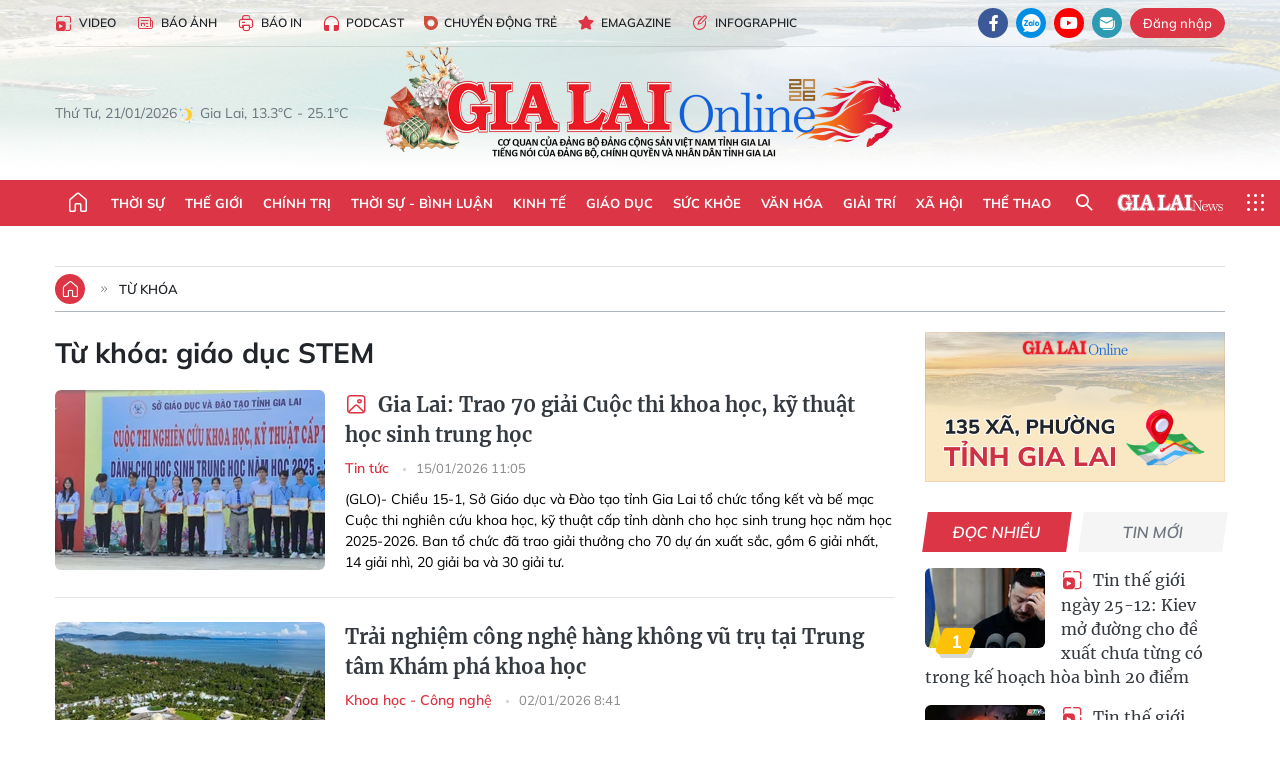

--- FILE ---
content_type: text/html;charset=utf-8
request_url: https://baogialai.com.vn/giao-duc-stem-tag10306.html
body_size: 32056
content:
<!DOCTYPE html> <html lang="vi"> <head> <title>giáo dục STEM | Báo Gia Lai điện tử</title> <meta name="description" content="Tin tức, hình ảnh, video clip MỚI NHẤT về giáo dục STEM đang được dư luận quan tâm, cập nhật tin tuc giao duc STEM 24h trong ngày tại Báo Gia Lai điện tử"/> <meta name="keywords" content="giáo dục STEM, tin tuc giao duc STEM, hinh anh giao duc STEM, video clip giao duc STEM"/> <meta name="news_keywords" content="giáo dục STEM, tin tuc giao duc STEM, hinh anh giao duc STEM, video clip giao duc STEM"/> <meta http-equiv="Content-Type" content="text/html; charset=utf-8"/> <meta http-equiv="X-UA-Compatible" content="IE=edge"/> <meta http-equiv="refresh" content="1800"/> <meta name="revisit-after" content="1 days"/> <meta name="viewport" content="width=device-width, initial-scale=1"> <meta http-equiv="content-language" content="vi"/> <meta name="format-detection" content="telephone=no"/> <meta name="format-detection" content="address=no"/> <meta name="apple-mobile-web-app-capable" content="yes"> <meta name="apple-mobile-web-app-status-bar-style" content="black"> <meta name="apple-mobile-web-app-title" content="Báo Gia Lai điện tử"/> <meta name="referrer" content="no-referrer-when-downgrade"/> <link rel="shortcut icon" href="https://cdn.baogialai.com.vn/assets/web/styles/img/favicon_vi.ico" type="image/x-icon"/> <link rel="preconnect" href="https://cdn.baogialai.com.vn"/> <link rel="dns-prefetch" href="https://cdn.baogialai.com.vn"/> <link rel="dns-prefetch" href="//static.baogialai.com.vn"/> <link rel="dns-prefetch" href="//www.google-analytics.com"/> <link rel="dns-prefetch" href="//www.googletagmanager.com"/> <link rel="dns-prefetch" href="//stc.za.zaloapp.com"/> <link rel="dns-prefetch" href="//fonts.googleapis.com"/> <meta property="fb:pages" content="1879835095375968"/> <script> var cmsConfig = { domainDesktop: 'https://baogialai.com.vn', domainMobile: 'https://baogialai.com.vn', domainApi: 'https://api.baogialai.com.vn', domainStatic: 'https://cdn.baogialai.com.vn', domainLog: 'https://log.baogialai.com.vn', googleAnalytics: 'G-KM6CQHNG73', siteId: 0, pageType: 12, objectId: 10306, adsZone: 0, allowAds: true, adsLazy: true, antiAdblock: true, }; if (window.location.protocol !== 'https:' && window.location.hostname.indexOf('baogialai.com.vn') !== -1) { window.location = 'https://' + window.location.hostname + window.location.pathname + window.location.hash; } var USER_AGENT = window.navigator && (window.navigator.userAgent || window.navigator.vendor) || window.opera || "", IS_MOBILE = /Android|webOS|iPhone|iPod|BlackBerry|Windows Phone|IEMobile|Mobile Safari|Opera Mini/i.test(USER_AGENT); function setCookie(o, e, i) { var n = new Date; n.setTime(n.getTime() + 24 * i * 60 * 60 * 1e3); var t = "expires=" + n.toUTCString(); document.cookie = o + "=" + e + "; " + t + "; path=/" } function getCookie(o) { var e = document.cookie.indexOf(o + "="), i = e + o.length + 1; if (!e && o !== document.cookie.substring(0, o.length)) return null; if (-1 === e) return null; var n = document.cookie.indexOf(";", i); return -1 === n && (n = document.cookie.length), unescape(document.cookie.substring(i, n)) } function removeHash() { 0 < window.location.toString().indexOf("#") && window.history.pushState("", document.title, window.location.pathname) }; </script> <meta name="author" content="Báo Gia Lai điện tử"/> <meta name="copyright" content="Copyright © 2026 by Báo Gia Lai điện tử"/> <meta name="RATING" content="GENERAL"/> <meta name="GENERATOR" content="Báo Gia Lai điện tử"/> <meta content="Báo Gia Lai điện tử" itemprop="sourceOrganization" name="source"/> <meta content="news" itemprop="genre" name="medium"/> <meta name="robots" content="noarchive, max-image-preview:large, index, follow"/> <meta name="GOOGLEBOT" content="noarchive, max-image-preview:large, index, follow"/> <link rel="canonical" href="https://baogialai.com.vn/tu-khoa/giao-duc-stem-tag10306.html"/> <meta property="og:site_name" content="Báo Gia Lai điện tử"/> <meta property="og:rich_attachment" content="true"/> <meta property="og:type" content="website"/> <meta property="og:url" content="https://baogialai.com.vn/tu-khoa/giao-duc-stem-tag10306.html"/> <meta property="og:image" content="https://cdn.baogialai.com.vn/assets/web/styles/img/share-img-250701-min.png"/> <meta property="og:title" content="giáo dục STEM"/> <meta property="og:description" content="Tin tức, hình ảnh, video clip MỚI NHẤT về giáo dục STEM đang được dư luận quan tâm, cập nhật tin tuc giao duc STEM 24h trong ngày tại Báo Gia Lai điện tử"/> <meta name="twitter:card" value="summary"/> <meta name="twitter:url" content="https://baogialai.com.vn/tu-khoa/giao-duc-stem-tag10306.html"/> <meta name="twitter:title" content="giáo dục STEM"/> <meta name="twitter:description" content="Tin tức, hình ảnh, video clip MỚI NHẤT về giáo dục STEM đang được dư luận quan tâm, cập nhật tin tuc giao duc STEM 24h trong ngày tại Báo Gia Lai điện tử"/> <meta name="twitter:image" content="https://cdn.baogialai.com.vn/assets/web/styles/img/share-img-250701-min.png"/> <meta name="twitter:site" content="@Báo Gia Lai điện tử"/> <meta name="twitter:creator" content="@Báo Gia Lai điện tử"/> <script type="application/ld+json"> { "@context": "http://schema.org", "@type": "Organization", "name": "Báo Gia Lai điện tử", "url": "https://baogialai.com.vn", "logo": "https://cdn.baogialai.com.vn/assets/web/styles/img/logo.png", "foundingDate": "1947", "founders": [ { "@type": "Person", "name": "CƠ QUAN CỦA ĐẢNG BỘ ĐẢNG CỘNG SẢN VIỆT NAM TỈNH GIA LAI" } ], "address": [ { "@type": "PostalAddress", "streetAddress": "02 A Hoàng Văn Thụ, TP. Pleiku, tỉnh Gia Lai", "addressLocality": "Gia Lai City", "addressRegion": "Northeast", "postalCode": "600000", "addressCountry": "VNM" } ], "contactPoint": [ { "@type": "ContactPoint", "telephone": "+84-269-3824-123", "contactType": "customer service" } ], "sameAs": [ "https://www.facebook.com/baogialai.net" ] } </script> <script type="application/ld+json"> { "@context" : "https://schema.org", "@type" : "WebSite", "name": "Báo Gia Lai điện tử", "url": "https://baogialai.com.vn", "alternateName" : "Báo và phát thanh, truyền hình Gia Lai, CƠ QUAN CỦA ĐẢNG BỘ ĐẢNG CỘNG SẢN VIỆT NAM TỈNH GIA LAI", "potentialAction": { "@type": "SearchAction", "target": { "@type": "EntryPoint", "urlTemplate": "https://baogialai.com.vn/search/?q={search_term_string}" }, "query-input": "required name=search_term_string" } } </script> <script type="application/ld+json"> { "@context":"http://schema.org", "@type":"BreadcrumbList", "itemListElement":[ { "@type":"ListItem", "position":1, "item":{ "@id":"https://baogialai.com.vn/tu-khoa/giao-duc-stem-tag10306.html", "name":"giáo dục STEM" } } ] } </script> <link rel="preload" href="https://cdn.baogialai.com.vn/assets/web/styles/css/main.min-1.0.56.css" as="style"> <link rel="preload" href="https://cdn.baogialai.com.vn/assets/web/js/main.min-1.0.44.js" as="script"> <link id="cms-style" rel="stylesheet" href="https://cdn.baogialai.com.vn/assets/web/styles/css/main.min-1.0.56.css"> <style>.zl-likeshare{display:none}</style> <script type="text/javascript"> var _metaOgUrl = 'https://baogialai.com.vn/tu-khoa/giao-duc-stem-tag10306.html'; var page_title = document.title; var tracked_url = window.location.pathname + window.location.search + window.location.hash; </script> <script async="" src="https://www.googletagmanager.com/gtag/js?id=G-KM6CQHNG73"></script> <script> window.dataLayer = window.dataLayer || []; function gtag() { dataLayer.push(arguments); } gtag('js', new Date()); gtag('config', 'G-KM6CQHNG73'); </script> <script async src="https://sp.zalo.me/plugins/sdk.js"></script> </head> <body class=""> <header class="site-header"> <div class="hdr-topbar"> <div class="container"> <div class="hdr-tool"> <a href="/media/" class="hdr-link" title="Video" target="_blank"><i class="ic-type-video"></i>Video</a> <a href="/bao-anh/" class="hdr-link" title="Báo Ảnh"><i class="ic-news"></i>Báo Ảnh</a> <a href="/bao-in/" class="hdr-link"><i class="ic-p-magazine"></i>Báo in</a> <a href="/podcast/" class="hdr-link" title="Podcast"><i class="ic-type-headphones"></i>Podcast</a> <a href="/chuyen-dong-tre/" class="hdr-link" title="Chuyển động trẻ" target="_blank"><i class="ic-cdt"></i>Chuyển động trẻ</a> <a href="/multimedia/emagazine/" class="hdr-link" title="Emagazine"><i class="ic-star"></i>Emagazine</a> <a href="/multimedia/infographics/" class="hdr-link" title="Infographic"><i class="ic-status"></i>Infographic</a> </div> <div class="hdr-social"> <a href="https://www.facebook.com/baogialai.net" class="fb" target="_blank" title="Quan tâm báo Gia Lai trên facebook"><i class="ic-facebook"></i></a> <a href="https://zalo.me/2001351235895213476" class="zl" target="_blank" title="Quan tâm báo Gia Lai trên zalo"><i class="ic-zalo"></i></a> <a href="https://www.youtube.com/channel/UCDJdbERJb4Tk72cgn3mRwtQ" class="yt" target="_blank" title="Quan tâm báo Gia Lai trên Youtube"><i class="ic-youtube"></i></a> <a href="mailto:glo@baogialai.com.vn" class="ml" target="_blank" title="Gửi email tới báo Gia Lai"><i class="ic-mail"></i></a> <div class="wrap-user user-profile"></div> </div> </div> </div> <div class="center container"> <div class="wrap"> <div class="time" id="fulltime"></div> <div class="weather" id="weather-box"></div> </div> <div class="hdr-logo"> <div class="logo"> <a href="https://baogialai.com.vn" title="Báo Gia Lai điện tử">Báo Gia Lai điện tử</a> </div> </div> </div> <nav class="navigation"> <ul class="container menu-wrap"> <li class="main home"> <a href="/" class="menu-heading" title="Trang chủ"><i class="ic-home"></i></a> </li> <li class="main"> <a class="menu-heading" href="https://baogialai.com.vn/thoi-su-su-kien/" title="Thời sự">Thời sự</a> </li> <li class="main"> <a class="menu-heading" href="https://baogialai.com.vn/thoi-su-quoc-te/" title="Thế giới">Thế giới</a> </li> <li class="main"> <a class="menu-heading" href="https://baogialai.com.vn/chinh-tri/" title="Chính trị">Chính trị</a> <div class="submenu"> <a href="https://baogialai.com.vn/chinh-tri/nhan-su/" title="Nhân sự">Nhân sự</a> <a href="https://baogialai.com.vn/chinh-tri/quoc-phong-an-ninh/" title="Quốc phòng - An ninh">Quốc phòng - An ninh</a> <a href="https://baogialai.com.vn/chinh-tri/tin-tuc/" title="Tin tức">Tin tức</a> <a href="https://baogialai.com.vn/chinh-tri/bao-ve-nen-tang-tu-tuong-cua-dang/" title="Bảo vệ nền tảng tư tưởng của Đảng">Bảo vệ nền tảng tư tưởng của Đảng</a> </div> </li> <li class="main"> <a class="menu-heading" href="https://baogialai.com.vn/thoi-su-binh-luan/" title="Thời sự - Bình luận">Thời sự - Bình luận</a> </li> <li class="main"> <a class="menu-heading" href="https://baogialai.com.vn/kinh-te/" title="Kinh tế">Kinh tế</a> <div class="submenu"> <a href="https://baogialai.com.vn/kinh-te/doanh-nghiep/" title="Doanh nghiệp">Doanh nghiệp</a> <a href="https://baogialai.com.vn/xe-may-xe-o-to/" title="Xe máy - Ô tô">Xe máy - Ô tô</a> <a href="https://baogialai.com.vn/thi-truong-vang/" title="Thị trường vàng">Thị trường vàng</a> <a href="https://baogialai.com.vn/kinh-te/nong-nghiep/" title="Nông-lâm-ngư nghiệp">Nông-lâm-ngư nghiệp</a> <a href="https://baogialai.com.vn/kinh-te/tai-chinh/" title="Tài chính">Tài chính</a> <a href="https://baogialai.com.vn/kinh-te/hang-hoa-tieu-dung/" title="Hàng hóa - Tiêu dùng">Hàng hóa - Tiêu dùng</a> </div> </li> <li class="main"> <a class="menu-heading" href="https://baogialai.com.vn/giao-duc/" title="Giáo dục">Giáo dục</a> <div class="submenu"> <a href="https://baogialai.com.vn/giao-duc/chuyen-truong-chuyen-lop/" title="Chuyện trường, chuyện lớp">Chuyện trường, chuyện lớp</a> <a href="https://baogialai.com.vn/giao-duc/tuyen-sinh/" title="Tuyển sinh">Tuyển sinh</a> <a href="https://baogialai.com.vn/giao-duc/tin-tuc/" title="Tin tức">Tin tức</a> </div> </li> <li class="main"> <a class="menu-heading" href="https://baogialai.com.vn/suc-khoe/" title="Sức khỏe">Sức khỏe</a> <div class="submenu"> <a href="https://baogialai.com.vn/suc-khoe/dinh-duong/" title="Dinh dưỡng">Dinh dưỡng</a> <a href="https://baogialai.com.vn/suc-khoe/lam-dep/" title="Làm đẹp">Làm đẹp</a> <a href="https://baogialai.com.vn/suc-khoe/tin-tuc/" title="Tin tức">Tin tức</a> <a href="https://baogialai.com.vn/suc-khoe/y-duoc-co-truyen/" title="Y dược cổ truyền">Y dược cổ truyền</a> </div> </li> <li class="main"> <a class="menu-heading" href="https://baogialai.com.vn/van-hoa/" title="Văn hóa">Văn hóa</a> <div class="submenu"> <a href="https://baogialai.com.vn/van-hoa/co-hoc-tinh-hoa/" title="Cổ học tinh hoa">Cổ học tinh hoa</a> <a href="https://baogialai.com.vn/van-hoa/van-hoc-nghe-thuat/" title="Văn học - Nghệ thuật">Văn học - Nghệ thuật</a> <a href="https://baogialai.com.vn/van-hoa/qua-tang-tam-hon-2022/" title="Quà tặng tâm hồn">Quà tặng tâm hồn</a> </div> </li> <li class="main"> <a class="menu-heading" href="https://baogialai.com.vn/giai-tri/" title="Giải trí">Giải trí</a> <div class="submenu"> <a href="https://baogialai.com.vn/giai-tri/am-nhac-dien-anh/" title="Âm nhạc - Điện ảnh">Âm nhạc - Điện ảnh</a> <a href="https://baogialai.com.vn/giai-tri/the-gioi-nghe-si/" title="Thế giới nghệ sĩ">Thế giới nghệ sĩ</a> <a href="https://baogialai.com.vn/giai-tri/thoi-trang/" title="Thời trang">Thời trang</a> </div> </li> <li class="main"> <a class="menu-heading" href="https://baogialai.com.vn/doi-song/" title="Xã hội">Xã hội</a> <div class="submenu"> <a href="https://baogialai.com.vn/doi-song/dan-sinh/" title="Đời sống">Đời sống</a> <a href="https://baogialai.com.vn/doi-song/gia-dinh/" title="Gia đình">Gia đình</a> <a href="https://baogialai.com.vn/doi-song/lao-dong-viec-lam/" title="Lao động - Việc làm">Lao động - Việc làm</a> <a href="https://baogialai.com.vn/tu-thien/" title="Từ thiện">Từ thiện</a> <a href="https://baogialai.com.vn/xoa-nha-tam-nha-dot-nat/" title="Xóa nhà tạm, nhà dột nát">Xóa nhà tạm, nhà dột nát</a> </div> </li> <li class="main"> <a class="menu-heading" href="https://baogialai.com.vn/the-thao/" title="Thể thao">Thể thao</a> <div class="submenu"> <a href="https://baogialai.com.vn/the-thao/bong-da/" title="Bóng đá">Bóng đá</a> <a href="https://baogialai.com.vn/ma-ra-thon/" title="Marathon">Marathon</a> <a href="https://baogialai.com.vn/tennis-pickleball/" title="Tennis-Pickleball">Tennis-Pickleball</a> <a href="https://baogialai.com.vn/the-thao/trong-nuoc-2022/" title="Thể thao cộng đồng">Thể thao cộng đồng</a> </div> </li> <li class="main search"> <div class="search-btn"> <i class="ic-search"></i> </div> <div class="dropdown-menu"> <div class="search-form"> <input type="text" class="form-control txtsearch" placeholder="Tìm kiếm"> <button type="button" class="btn btn_search" aria-label="Tìm kiếm">Tìm kiếm</button> </div> </div> </li> <li class="main logo-news"><a href="https://en.baogialai.com.vn" title="Gia Lai News">Gia Lai News</a></li> <li class="main menu"> <div class="menu-btn"> <i class="ic-menu"></i> </div> <div class="dropdown-menu"> <div class="container mega-menu"> <div class="menu-col"> <a href="https://baogialai.com.vn/thoi-su-su-kien/" title="Thời sự">Thời sự</a> </div> <div class="menu-col"> <a href="https://baogialai.com.vn/thoi-su-quoc-te/" title="Thế giới">Thế giới</a> </div> <div class="menu-col"> <a href="https://baogialai.com.vn/chinh-tri/" title="Chính trị">Chính trị</a> <a href="https://baogialai.com.vn/chinh-tri/nhan-su/" title="Nhân sự">Nhân sự</a> <a href="https://baogialai.com.vn/chinh-tri/tin-tuc/" title="Tin tức">Tin tức</a> <a href="https://baogialai.com.vn/chinh-tri/bao-ve-nen-tang-tu-tuong-cua-dang/" title="Bảo vệ nền tảng tư tưởng của Đảng">Bảo vệ nền tảng tư tưởng của Đảng</a> <a href="https://baogialai.com.vn/chinh-tri/quoc-phong-an-ninh/" title="Quốc phòng - An ninh">Quốc phòng - An ninh</a> </div> <div class="menu-col"> <a href="https://baogialai.com.vn/thoi-su-binh-luan/" title="Thời sự - Bình luận">Thời sự - Bình luận</a> </div> <div class="menu-col"> <a href="https://baogialai.com.vn/kinh-te/" title="Kinh tế">Kinh tế</a> <a href="https://baogialai.com.vn/thi-truong-vang/" title="Thị trường vàng">Thị trường vàng</a> <a href="https://baogialai.com.vn/xe-may-xe-o-to/" title="Xe máy - Ô tô">Xe máy - Ô tô</a> <a href="https://baogialai.com.vn/kinh-te/doanh-nghiep/" title="Doanh nghiệp">Doanh nghiệp</a> <a href="https://baogialai.com.vn/kinh-te/nong-nghiep/" title="Nông-lâm-ngư nghiệp">Nông-lâm-ngư nghiệp</a> <a href="https://baogialai.com.vn/kinh-te/hang-hoa-tieu-dung/" title="Hàng hóa - Tiêu dùng">Hàng hóa - Tiêu dùng</a> <a href="https://baogialai.com.vn/kinh-te/tai-chinh/" title="Tài chính">Tài chính</a> </div> <div class="menu-col"> <a href="https://baogialai.com.vn/giao-duc/" title="Giáo dục">Giáo dục</a> <a href="https://baogialai.com.vn/giao-duc/tin-tuc/" title="Tin tức">Tin tức</a> <a href="https://baogialai.com.vn/giao-duc/tuyen-sinh/" title="Tuyển sinh">Tuyển sinh</a> <a href="https://baogialai.com.vn/giao-duc/chuyen-truong-chuyen-lop/" title="Chuyện trường, chuyện lớp">Chuyện trường, chuyện lớp</a> </div> <div class="menu-col"> <a href="https://baogialai.com.vn/suc-khoe/" title="Sức khỏe">Sức khỏe</a> <a href="https://baogialai.com.vn/suc-khoe/y-duoc-co-truyen/" title="Y dược cổ truyền">Y dược cổ truyền</a> <a href="https://baogialai.com.vn/suc-khoe/dinh-duong/" title="Dinh dưỡng">Dinh dưỡng</a> <a href="https://baogialai.com.vn/suc-khoe/lam-dep/" title="Làm đẹp">Làm đẹp</a> <a href="https://baogialai.com.vn/suc-khoe/tin-tuc/" title="Tin tức">Tin tức</a> </div> <div class="menu-col"> <a href="https://baogialai.com.vn/van-hoa/" title="Văn hóa">Văn hóa</a> <a href="https://baogialai.com.vn/van-hoa/van-hoc-nghe-thuat/" title="Văn học - Nghệ thuật">Văn học - Nghệ thuật</a> <a href="https://baogialai.com.vn/van-hoa/co-hoc-tinh-hoa/" title="Cổ học tinh hoa">Cổ học tinh hoa</a> <a href="https://baogialai.com.vn/van-hoa/qua-tang-tam-hon-2022/" title="Quà tặng tâm hồn">Quà tặng tâm hồn</a> </div> <div class="menu-col"> <a href="https://baogialai.com.vn/giai-tri/" title="Giải trí">Giải trí</a> <a href="https://baogialai.com.vn/giai-tri/the-gioi-nghe-si/" title="Thế giới nghệ sĩ">Thế giới nghệ sĩ</a> <a href="https://baogialai.com.vn/giai-tri/am-nhac-dien-anh/" title="Âm nhạc - Điện ảnh">Âm nhạc - Điện ảnh</a> <a href="https://baogialai.com.vn/giai-tri/thoi-trang/" title="Thời trang">Thời trang</a> </div> <div class="menu-col"> <a href="https://baogialai.com.vn/song-tre-song-dep/" title="Sống trẻ">Sống trẻ</a> <a href="https://baogialai.com.vn/song-tre-song-dep/hoat-dong-doan-hoi-doi/" title="Hoạt động Đoàn - Hội - Đội">Hoạt động Đoàn - Hội - Đội</a> <a href="https://baogialai.com.vn/song-tre-song-dep/the-gioi-tre/" title="Thế giới trẻ">Thế giới trẻ</a> </div> <div class="menu-col"> <a href="https://baogialai.com.vn/doi-song/" title="Xã hội">Xã hội</a> <a href="https://baogialai.com.vn/doi-song/dan-sinh/" title="Đời sống">Đời sống</a> <a href="https://baogialai.com.vn/doi-song/lao-dong-viec-lam/" title="Lao động - Việc làm">Lao động - Việc làm</a> <a href="https://baogialai.com.vn/doi-song/gia-dinh/" title="Gia đình">Gia đình</a> </div> <div class="menu-col"> <a href="https://baogialai.com.vn/the-thao/" title="Thể thao">Thể thao</a> <a href="https://baogialai.com.vn/tennis-pickleball/" title="Tennis-Pickleball">Tennis-Pickleball</a> <a href="https://baogialai.com.vn/ma-ra-thon/" title="Marathon">Marathon</a> <a href="https://baogialai.com.vn/the-thao/bong-da/" title="Bóng đá">Bóng đá</a> <a href="https://baogialai.com.vn/the-thao/trong-nuoc-2022/" title="Thể thao cộng đồng">Thể thao cộng đồng</a> </div> <div class="menu-col"> <a href="https://baogialai.com.vn/du-lich/" title="Du lịch">Du lịch</a> <a href="https://baogialai.com.vn/van-hoa/am-thuc/" title="Ẩm thực">Ẩm thực</a> <a href="https://baogialai.com.vn/du-lich/hanh-trang-lu-hanh/" title="Hành trang lữ hành">Hành trang lữ hành</a> <a href="https://baogialai.com.vn/du-lich/tin-tuc/" title="Tin tức">Tin tức</a> </div> <div class="menu-col"> <a href="https://baogialai.com.vn/phap-luat/" title="Pháp luật">Pháp luật</a> <a href="https://baogialai.com.vn/phap-luat/tin-tuc/" title="Tin tức">Tin tức</a> <a href="https://baogialai.com.vn/phap-luat/ky-su-phap-dinh/" title="Ký sự pháp đình">Ký sự pháp đình</a> <a href="https://baogialai.com.vn/phap-luat/goc-canh-bao-chong-tin-gia/" title="Góc cảnh báo / Chống tin giả">Góc cảnh báo / Chống tin giả</a> </div> <div class="menu-col"> <a href="https://baogialai.com.vn/do-thi/" title="Đô thị">Đô thị</a> <a href="https://baogialai.com.vn/do-thi/khong-gian-song-2022/" title="Không gian sống">Không gian sống</a> <a href="https://baogialai.com.vn/do-thi/nhip-song-do-thi-2022/" title="Nhịp sống Đô thị">Nhịp sống Đô thị</a> </div> <div class="menu-col"> <a href="https://baogialai.com.vn/ban-doc/" title="Tòa soạn-Bạn đọc">Tòa soạn-Bạn đọc</a> </div> <div class="menu-col"> <a href="https://baogialai.com.vn/phong-su-ky-su/" title="Phóng sự - Ký sự">Phóng sự - Ký sự</a> </div> <div class="menu-col"> <a href="https://baogialai.com.vn/khoa-hoc-cong-nghe/" title="Khoa học - Công nghệ">Khoa học - Công nghệ</a> <a href="https://baogialai.com.vn/khoa-hoc-cong-nghe/bi-an-khoa-hoc-2022/" title="Bí ẩn khoa học">Bí ẩn khoa học</a> <a href="https://baogialai.com.vn/khoa-hoc-cong-nghe/tin-tuc-cong-nghe-2022/" title="Tin tức công nghệ">Tin tức công nghệ</a> <a href="https://baogialai.com.vn/khoa-hoc-cong-nghe/xe-360-2022/" title="Xe 360">Xe 360</a> </div> <div class="menu-col"> <a href="https://baogialai.com.vn/multimedia/" title="Multimedia">Multimedia</a> <a href="https://baogialai.com.vn/multimedia/emagazine/" title="Emagazine">Emagazine</a> <a href="https://baogialai.com.vn/multimedia/infographics/" title="Infographics">Infographics</a> </div> <div class="menu-col"> <a href="https://baogialai.com.vn/podcast/" title="Podcast">Podcast</a> <a href="https://baogialai.com.vn/gia-lai-hom-nay/" title="Gia Lai ngày mới">Gia Lai ngày mới</a> <a href="https://baogialai.com.vn/chuyen-nguoi-gia-lai/" title="Chuyện Người Gia Lai">Chuyện Người Gia Lai</a> </div> <div class="menu-col"> <a href="https://baogialai.com.vn/media/" title="Video">Video</a> <a href="https://baogialai.com.vn/multimedia/video/gia-lai-48h/" title="24 giờ">24 giờ</a> <a href="https://baogialai.com.vn/ban-tin-the-gioi/" title="Bản tin Thế giới">Bản tin Thế giới</a> <a href="https://baogialai.com.vn/multimedia/video/tin-tuc/" title="Tin tức">Tin tức</a> <a href="https://baogialai.com.vn/multimedia/video/phong-su/" title="Phóng sự">Phóng sự</a> <a href="https://baogialai.com.vn/media/van-hoa-2022/" title="Văn hóa">Văn hóa</a> <a href="https://baogialai.com.vn/media/the-thao-2022/" title="Thể thao">Thể thao</a> </div> <div class="menu-col"> <a href="https://baogialai.com.vn/thoi-tiet/" title="Thời tiết">Thời tiết</a> <a href="https://baogialai.com.vn/thoi-tiet/thoi-tiet-hom-nay/" title="Thời tiết hôm nay">Thời tiết hôm nay</a> <a href="https://baogialai.com.vn/thoi-tiet/canh-bao-thien-tai/" title="Cảnh báo thiên tai">Cảnh báo thiên tai</a> </div> <div class="menu-col"> <a href="https://baogialai.com.vn/thong-tin-quang-cao/" title="Thông tin quảng cáo">Thông tin quảng cáo</a> </div> <div class="menu-col"> <a href="https://baogialai.com.vn/diem-den-gia-lai-2022/" title="Điểm đến Gia Lai">Điểm đến Gia Lai</a> </div> <div class="menu-col"> <a href="https://baogialai.com.vn/bao-anh/" title="Báo Ảnh">Báo Ảnh</a> </div> </div> </div> </li> </ul> </nav> </header> <div class="site-body"> <div class="container"> <div id="sdaWeb_SdaTop" class="rennab" data-platform="1" data-position="Web_SdaTop" style="display:none"> </div> <div class="direction"> <a href="/" class="home" title="Trang chủ"><i class="ic-home"></i></a> <h3 class="main"> <a class="active" href="https://baogialai.com.vn/tu-khoa/giao-duc-stem-tag10306.html" title="Từ khóa">Từ khóa</a> </h3> </div> <div class="l-content content-col"> <div class="search-tags"> <div class="keyword"> <h1>Từ khóa: <span>giáo dục STEM</span></h1> </div> <div class="timeline content-list"> <article class="story" data-id="577474"> <figure class="story__thumb"> <a class="cms-link" href="https://baogialai.com.vn/gia-lai-trao-70-giai-cuoc-thi-khoa-hoc-ky-thuat-hoc-sinh-trung-hoc-post577474.html" title="Gia Lai: Trao 70 giải Cuộc thi khoa học, kỹ thuật học sinh trung học"> <img class="lazyload" src="[data-uri]" data-src="https://cdn.baogialai.com.vn/images/5f445e76b0c362863ab5c7374aa732ee0e4aabdb9fa05944209b7fc2e723c83f26db88fdbdd02248af14704e9d158e9300fd15448344ebd605b1d5ddd13e3e6d4b96ed04be65f2068a96c66944cc4bc8cb6fb62a5ed5c93f1c935a961999c872/ban-to-chuc-trao-giai-nhat-cho-6-du-an-ok.jpg.webp" data-srcset="https://cdn.baogialai.com.vn/images/5f445e76b0c362863ab5c7374aa732ee0e4aabdb9fa05944209b7fc2e723c83f26db88fdbdd02248af14704e9d158e9300fd15448344ebd605b1d5ddd13e3e6d4b96ed04be65f2068a96c66944cc4bc8cb6fb62a5ed5c93f1c935a961999c872/ban-to-chuc-trao-giai-nhat-cho-6-du-an-ok.jpg.webp 1x, https://cdn.baogialai.com.vn/images/7064f70c2f9ddd7ba5cf4a20645c2c2f0e4aabdb9fa05944209b7fc2e723c83f26db88fdbdd02248af14704e9d158e9300fd15448344ebd605b1d5ddd13e3e6d4b96ed04be65f2068a96c66944cc4bc8cb6fb62a5ed5c93f1c935a961999c872/ban-to-chuc-trao-giai-nhat-cho-6-du-an-ok.jpg.webp 2x" alt="Lễ bế mạc và trao giải Cuộc thi nghiên cứu khoa học, kỹ thuật cấp tỉnh dành cho học sinh trung học tỉnh Gia Lai năm học 2025-2026 diễn ra vào chiều 15-1."> <noscript><img src="https://cdn.baogialai.com.vn/images/5f445e76b0c362863ab5c7374aa732ee0e4aabdb9fa05944209b7fc2e723c83f26db88fdbdd02248af14704e9d158e9300fd15448344ebd605b1d5ddd13e3e6d4b96ed04be65f2068a96c66944cc4bc8cb6fb62a5ed5c93f1c935a961999c872/ban-to-chuc-trao-giai-nhat-cho-6-du-an-ok.jpg.webp" srcset="https://cdn.baogialai.com.vn/images/5f445e76b0c362863ab5c7374aa732ee0e4aabdb9fa05944209b7fc2e723c83f26db88fdbdd02248af14704e9d158e9300fd15448344ebd605b1d5ddd13e3e6d4b96ed04be65f2068a96c66944cc4bc8cb6fb62a5ed5c93f1c935a961999c872/ban-to-chuc-trao-giai-nhat-cho-6-du-an-ok.jpg.webp 1x, https://cdn.baogialai.com.vn/images/7064f70c2f9ddd7ba5cf4a20645c2c2f0e4aabdb9fa05944209b7fc2e723c83f26db88fdbdd02248af14704e9d158e9300fd15448344ebd605b1d5ddd13e3e6d4b96ed04be65f2068a96c66944cc4bc8cb6fb62a5ed5c93f1c935a961999c872/ban-to-chuc-trao-giai-nhat-cho-6-du-an-ok.jpg.webp 2x" alt="Lễ bế mạc và trao giải Cuộc thi nghiên cứu khoa học, kỹ thuật cấp tỉnh dành cho học sinh trung học tỉnh Gia Lai năm học 2025-2026 diễn ra vào chiều 15-1." class="image-fallback"></noscript> </a> </figure> <h2 class="story__heading" data-tracking="577474"> <a class="cms-link" href="https://baogialai.com.vn/gia-lai-trao-70-giai-cuoc-thi-khoa-hoc-ky-thuat-hoc-sinh-trung-hoc-post577474.html" title="Gia Lai: Trao 70 giải Cuộc thi khoa học, kỹ thuật học sinh trung học"> <i class="ic-type-image"></i> Gia Lai: Trao 70 giải Cuộc thi khoa học, kỹ thuật học sinh trung học </a> </h2> <div class="story__meta"> <a href="https://baogialai.com.vn/giao-duc/tin-tuc/" class="" title="Tin tức"> Tin tức </a> <time class="time" datetime="2026-01-15T18:05:32+0700" data-time="1768475132"> 15/01/2026 18:05 </time> </div> <div class="story__summary story__shorten"> <p>(GLO)-&nbsp;Chiều 15-1, Sở Giáo dục và Đào tạo tỉnh Gia Lai tổ chức tổng kết và bế mạc Cuộc thi nghiên cứu khoa học, kỹ thuật cấp tỉnh dành cho học sinh trung học năm học 2025-2026. Ban tổ chức đã trao giải thưởng cho 70 dự án xuất sắc, gồm 6 giải nhất, 14 giải nhì, 20 giải ba và 30 giải tư.</p> </div> </article> <article class="story" data-id="576465"> <figure class="story__thumb"> <a class="cms-link" href="https://baogialai.com.vn/trai-nghiem-cong-nghe-hang-khong-vu-tru-tai-trung-tam-kham-pha-khoa-hoc-post576465.html" title="Trải nghiệm công nghệ hàng không vũ trụ tại Trung tâm Khám phá khoa học"> <img class="lazyload" src="[data-uri]" data-src="https://cdn.baogialai.com.vn/images/fec2b0cccab658d2942e353b153c9a3ce189c4ca7359b993aa1feca68ea7ebe4044db5631c579630f5f1837666778a971c21b5dbe845aef155468a5bb1b19d78/khong-vu-tru-3.jpg.webp" data-srcset="https://cdn.baogialai.com.vn/images/fec2b0cccab658d2942e353b153c9a3ce189c4ca7359b993aa1feca68ea7ebe4044db5631c579630f5f1837666778a971c21b5dbe845aef155468a5bb1b19d78/khong-vu-tru-3.jpg.webp 1x, https://cdn.baogialai.com.vn/images/c281dd606297318b2e59cc20d90fe163e189c4ca7359b993aa1feca68ea7ebe4044db5631c579630f5f1837666778a971c21b5dbe845aef155468a5bb1b19d78/khong-vu-tru-3.jpg.webp 2x" alt="Trải nghiệm công nghệ hàng không vũ trụ tại Trung tâm Khám phá khoa học"> <noscript><img src="https://cdn.baogialai.com.vn/images/fec2b0cccab658d2942e353b153c9a3ce189c4ca7359b993aa1feca68ea7ebe4044db5631c579630f5f1837666778a971c21b5dbe845aef155468a5bb1b19d78/khong-vu-tru-3.jpg.webp" srcset="https://cdn.baogialai.com.vn/images/fec2b0cccab658d2942e353b153c9a3ce189c4ca7359b993aa1feca68ea7ebe4044db5631c579630f5f1837666778a971c21b5dbe845aef155468a5bb1b19d78/khong-vu-tru-3.jpg.webp 1x, https://cdn.baogialai.com.vn/images/c281dd606297318b2e59cc20d90fe163e189c4ca7359b993aa1feca68ea7ebe4044db5631c579630f5f1837666778a971c21b5dbe845aef155468a5bb1b19d78/khong-vu-tru-3.jpg.webp 2x" alt="Trải nghiệm công nghệ hàng không vũ trụ tại Trung tâm Khám phá khoa học" class="image-fallback"></noscript> </a> </figure> <h2 class="story__heading" data-tracking="576465"> <a class="cms-link" href="https://baogialai.com.vn/trai-nghiem-cong-nghe-hang-khong-vu-tru-tai-trung-tam-kham-pha-khoa-hoc-post576465.html" title="Trải nghiệm công nghệ hàng không vũ trụ tại Trung tâm Khám phá khoa học"> Trải nghiệm công nghệ hàng không vũ trụ tại Trung tâm Khám phá khoa học </a> </h2> <div class="story__meta"> <a href="https://baogialai.com.vn/khoa-hoc-cong-nghe/" class="" title="Khoa học - Công nghệ"> Khoa học - Công nghệ </a> <time class="time" datetime="2026-01-02T15:41:50+0700" data-time="1767343310"> 02/01/2026 15:41 </time> </div> <div class="story__summary story__shorten"> <p style="text-align: justify;">(GLO)-&nbsp;Trung tâm Khám phá khoa học và Ðổi mới sáng tạo (Sở Khoa học và Công nghệ tỉnh Gia Lai) vừa đưa vào thử nghiệm mô hình Ống gió, cho phép người xem quan sát trực tiếp các hiện tượng khí động học, được xem là nền tảng của công nghệ hàng không vũ trụ.</p> </div> </article> <article class="story" data-id="576001"> <figure class="story__thumb"> <a class="cms-link" href="https://baogialai.com.vn/petrovietnam-dong-hanh-cung-gia-lai-phat-trien-giao-duc-stem-post576001.html" title="Petrovietnam đồng hành cùng Gia Lai phát triển giáo dục STEM"> <img class="lazyload" src="[data-uri]" data-src="https://cdn.baogialai.com.vn/images/5e978572be9c90e41482f997f3696b3d259b4b9fc0bfff7239f64c1fc44ca5635777e0b8042ca3aeaf154cf77488ad065dc2088557b771f6e5f9fcc3786332ad/1766757429191.jpg.webp" data-srcset="https://cdn.baogialai.com.vn/images/5e978572be9c90e41482f997f3696b3d259b4b9fc0bfff7239f64c1fc44ca5635777e0b8042ca3aeaf154cf77488ad065dc2088557b771f6e5f9fcc3786332ad/1766757429191.jpg.webp 1x, https://cdn.baogialai.com.vn/images/35732d517bad138b7c0a6b90e0bc62a9259b4b9fc0bfff7239f64c1fc44ca5635777e0b8042ca3aeaf154cf77488ad065dc2088557b771f6e5f9fcc3786332ad/1766757429191.jpg.webp 2x" alt="Petrovietnam đồng hành cùng Gia Lai phát triển giáo dục STEM"> <noscript><img src="https://cdn.baogialai.com.vn/images/5e978572be9c90e41482f997f3696b3d259b4b9fc0bfff7239f64c1fc44ca5635777e0b8042ca3aeaf154cf77488ad065dc2088557b771f6e5f9fcc3786332ad/1766757429191.jpg.webp" srcset="https://cdn.baogialai.com.vn/images/5e978572be9c90e41482f997f3696b3d259b4b9fc0bfff7239f64c1fc44ca5635777e0b8042ca3aeaf154cf77488ad065dc2088557b771f6e5f9fcc3786332ad/1766757429191.jpg.webp 1x, https://cdn.baogialai.com.vn/images/35732d517bad138b7c0a6b90e0bc62a9259b4b9fc0bfff7239f64c1fc44ca5635777e0b8042ca3aeaf154cf77488ad065dc2088557b771f6e5f9fcc3786332ad/1766757429191.jpg.webp 2x" alt="Petrovietnam đồng hành cùng Gia Lai phát triển giáo dục STEM" class="image-fallback"></noscript> </a> </figure> <h2 class="story__heading" data-tracking="576001"> <a class="cms-link" href="https://baogialai.com.vn/petrovietnam-dong-hanh-cung-gia-lai-phat-trien-giao-duc-stem-post576001.html" title="Petrovietnam đồng hành cùng Gia Lai phát triển giáo dục STEM"> <i class="ic-type-headphones"></i> Petrovietnam đồng hành cùng Gia Lai phát triển giáo dục STEM </a> </h2> <div class="story__meta"> <a href="https://baogialai.com.vn/gia-lai-hom-nay/" class="" title="Gia Lai ngày mới"> Gia Lai ngày mới </a> <time class="time" datetime="2025-12-27T06:00:00+0700" data-time="1766790000"> 27/12/2025 06:00 </time> </div> <div class="story__summary story__shorten"> <p>(GLO)- Bản tin có các nội dung sau:&nbsp;Năm 2026, Gia Lai phấn đấu tỷ lệ che phủ rừng đạt 45,54%; Gia Lai dự kiến đăng cai vòng loại Race to Legends trong Vietnam Legends Festival 2026; Thúc đẩy tiêu thụ sản phẩm vùng đồng bào DTTS; Petrovietnam đồng hành cùng Gia Lai phát triển giáo dục STEM...</p> </div> </article> <article class="story" data-id="575843"> <figure class="story__thumb"> <a class="cms-link" href="https://baogialai.com.vn/petrovietnam-dong-hanh-cung-gia-lai-phat-trien-giao-duc-stem-post575843.html" title="Petrovietnam đồng hành cùng Gia Lai phát triển giáo dục STEM"> <img class="lazyload" src="[data-uri]" data-src="https://cdn.baogialai.com.vn/images/[base64]/cac-em-hoc-sinh-trinh-dien-ky-thuat-dieu-khien-robot-duoc-trang-bi-tai-phong-stem-do-petrovietnam-tai-tro.jpg.webp" data-srcset="https://cdn.baogialai.com.vn/images/[base64]/cac-em-hoc-sinh-trinh-dien-ky-thuat-dieu-khien-robot-duoc-trang-bi-tai-phong-stem-do-petrovietnam-tai-tro.jpg.webp 1x, https://cdn.baogialai.com.vn/images/[base64]/cac-em-hoc-sinh-trinh-dien-ky-thuat-dieu-khien-robot-duoc-trang-bi-tai-phong-stem-do-petrovietnam-tai-tro.jpg.webp 2x" alt="Petrovietnam đồng hành cùng Gia Lai phát triển giáo dục STEM"> <noscript><img src="https://cdn.baogialai.com.vn/images/[base64]/cac-em-hoc-sinh-trinh-dien-ky-thuat-dieu-khien-robot-duoc-trang-bi-tai-phong-stem-do-petrovietnam-tai-tro.jpg.webp" srcset="https://cdn.baogialai.com.vn/images/[base64]/cac-em-hoc-sinh-trinh-dien-ky-thuat-dieu-khien-robot-duoc-trang-bi-tai-phong-stem-do-petrovietnam-tai-tro.jpg.webp 1x, https://cdn.baogialai.com.vn/images/[base64]/cac-em-hoc-sinh-trinh-dien-ky-thuat-dieu-khien-robot-duoc-trang-bi-tai-phong-stem-do-petrovietnam-tai-tro.jpg.webp 2x" alt="Petrovietnam đồng hành cùng Gia Lai phát triển giáo dục STEM" class="image-fallback"></noscript> </a> </figure> <h2 class="story__heading" data-tracking="575843"> <a class="cms-link" href="https://baogialai.com.vn/petrovietnam-dong-hanh-cung-gia-lai-phat-trien-giao-duc-stem-post575843.html" title="Petrovietnam đồng hành cùng Gia Lai phát triển giáo dục STEM"> Petrovietnam đồng hành cùng Gia Lai phát triển giáo dục STEM </a> </h2> <div class="story__meta"> <a href="https://baogialai.com.vn/giao-duc/chuyen-truong-chuyen-lop/" class="" title="Chuyện trường, chuyện lớp"> Chuyện trường, chuyện lớp </a> <time class="time" datetime="2025-12-26T09:45:52+0700" data-time="1766717152"> 26/12/2025 09:45 </time> </div> <div class="story__summary story__shorten"> <p>(GLO)-&nbsp;Việc Tập đoàn Công nghiệp - Năng lượng Quốc gia Việt Nam (Petrovietnam) tài trợ các phòng thực hành giáo dục STEM tại Gia Lai không chỉ góp phần nâng cao chất lượng giáo dục mà còn mở ra không gian học tập hiện đại, khơi dậy tinh thần đổi mới, sáng tạo, giúp học sinh làm chủ công nghệ.</p> </div> </article> <article class="story" data-id="574893"> <figure class="story__thumb"> <a class="cms-link" href="https://baogialai.com.vn/khanh-thanh-phong-thuc-hanh-giao-duc-stem-tai-truong-thcs-nguyen-du-post574893.html" title="Khánh thành phòng thực hành giáo dục STEM tại Trường THCS Nguyễn Du"> <img class="lazyload" src="[data-uri]" data-src="https://cdn.baogialai.com.vn/images/fec2b0cccab658d2942e353b153c9a3c7798a5bcf9b6ab5dfd40f8379c02cf0dd9cc62a6875be9a5c77485bcb23f99ea924379d1a70c2cdbdee15c9e6ef61534/1765621086576.jpg.webp" data-srcset="https://cdn.baogialai.com.vn/images/fec2b0cccab658d2942e353b153c9a3c7798a5bcf9b6ab5dfd40f8379c02cf0dd9cc62a6875be9a5c77485bcb23f99ea924379d1a70c2cdbdee15c9e6ef61534/1765621086576.jpg.webp 1x, https://cdn.baogialai.com.vn/images/c281dd606297318b2e59cc20d90fe1637798a5bcf9b6ab5dfd40f8379c02cf0dd9cc62a6875be9a5c77485bcb23f99ea924379d1a70c2cdbdee15c9e6ef61534/1765621086576.jpg.webp 2x" alt="Gia Lai: Khánh thành Phòng thực hành giáo dục STEM tại Trường THCS Nguyễn Du."> <noscript><img src="https://cdn.baogialai.com.vn/images/fec2b0cccab658d2942e353b153c9a3c7798a5bcf9b6ab5dfd40f8379c02cf0dd9cc62a6875be9a5c77485bcb23f99ea924379d1a70c2cdbdee15c9e6ef61534/1765621086576.jpg.webp" srcset="https://cdn.baogialai.com.vn/images/fec2b0cccab658d2942e353b153c9a3c7798a5bcf9b6ab5dfd40f8379c02cf0dd9cc62a6875be9a5c77485bcb23f99ea924379d1a70c2cdbdee15c9e6ef61534/1765621086576.jpg.webp 1x, https://cdn.baogialai.com.vn/images/c281dd606297318b2e59cc20d90fe1637798a5bcf9b6ab5dfd40f8379c02cf0dd9cc62a6875be9a5c77485bcb23f99ea924379d1a70c2cdbdee15c9e6ef61534/1765621086576.jpg.webp 2x" alt="Gia Lai: Khánh thành Phòng thực hành giáo dục STEM tại Trường THCS Nguyễn Du." class="image-fallback"></noscript> </a> </figure> <h2 class="story__heading" data-tracking="574893"> <a class="cms-link" href="https://baogialai.com.vn/khanh-thanh-phong-thuc-hanh-giao-duc-stem-tai-truong-thcs-nguyen-du-post574893.html" title="Khánh thành phòng thực hành giáo dục STEM tại Trường THCS Nguyễn Du"> Khánh thành phòng thực hành giáo dục STEM tại Trường THCS Nguyễn Du </a> </h2> <div class="story__meta"> <a href="https://baogialai.com.vn/giao-duc/tin-tuc/" class="" title="Tin tức"> Tin tức </a> <time class="time" datetime="2025-12-13T19:20:57+0700" data-time="1765628457"> 13/12/2025 19:20 </time> </div> <div class="story__summary story__shorten"> <p style="text-align: justify;">(GLO) -&nbsp;<b>Chiều 12-12, UBND tỉnh Gia Lai phối hợp với Tập đoàn Công nghiệp - Năng lượng Quốc gia Việt Nam (PetroVietnam) đã khánh thành phòng thực hành giáo dục STEM thuộc Chương trình STEM Innovation PetroVietnam&nbsp;tại Trường THCS Nguyễn Du (phường Diên Hồng).</b></p> </div> </article> <article class="story" data-id="569908"> <figure class="story__thumb"> <a class="cms-link" href="https://baogialai.com.vn/khoi-nguon-sang-tao-tu-lop-hoc-stemsteam-post569908.html" title="Khơi nguồn sáng tạo từ lớp học STEM/STEAM"> <img class="lazyload" src="[data-uri]" data-src="https://cdn.baogialai.com.vn/images/fec2b0cccab658d2942e353b153c9a3cc1c4fd29efb0d901a6203f37888314a1beb7856bcd60f3ae4dd2f1650ca513045c4bdf67a0ec3f3e06a3209ea3b12b68/1761084966322.jpg.webp" data-srcset="https://cdn.baogialai.com.vn/images/fec2b0cccab658d2942e353b153c9a3cc1c4fd29efb0d901a6203f37888314a1beb7856bcd60f3ae4dd2f1650ca513045c4bdf67a0ec3f3e06a3209ea3b12b68/1761084966322.jpg.webp 1x, https://cdn.baogialai.com.vn/images/c281dd606297318b2e59cc20d90fe163c1c4fd29efb0d901a6203f37888314a1beb7856bcd60f3ae4dd2f1650ca513045c4bdf67a0ec3f3e06a3209ea3b12b68/1761084966322.jpg.webp 2x" alt="Trường Tiểu học số 1 Hoài Hảo (xã Hoài Nhơn Tây) thông qua nền tảng chuyển đổi số hỗ trợ trong giảng dạy STEM. Ảnh: Hồ Điểm"> <noscript><img src="https://cdn.baogialai.com.vn/images/fec2b0cccab658d2942e353b153c9a3cc1c4fd29efb0d901a6203f37888314a1beb7856bcd60f3ae4dd2f1650ca513045c4bdf67a0ec3f3e06a3209ea3b12b68/1761084966322.jpg.webp" srcset="https://cdn.baogialai.com.vn/images/fec2b0cccab658d2942e353b153c9a3cc1c4fd29efb0d901a6203f37888314a1beb7856bcd60f3ae4dd2f1650ca513045c4bdf67a0ec3f3e06a3209ea3b12b68/1761084966322.jpg.webp 1x, https://cdn.baogialai.com.vn/images/c281dd606297318b2e59cc20d90fe163c1c4fd29efb0d901a6203f37888314a1beb7856bcd60f3ae4dd2f1650ca513045c4bdf67a0ec3f3e06a3209ea3b12b68/1761084966322.jpg.webp 2x" alt="Trường Tiểu học số 1 Hoài Hảo (xã Hoài Nhơn Tây) thông qua nền tảng chuyển đổi số hỗ trợ trong giảng dạy STEM. Ảnh: Hồ Điểm" class="image-fallback"></noscript> </a> </figure> <h2 class="story__heading" data-tracking="569908"> <a class="cms-link" href="https://baogialai.com.vn/khoi-nguon-sang-tao-tu-lop-hoc-stemsteam-post569908.html" title="Khơi nguồn sáng tạo từ lớp học STEM/STEAM"> Khơi nguồn sáng tạo từ lớp học STEM/STEAM </a> </h2> <div class="story__meta"> <a href="https://baogialai.com.vn/giao-duc/chuyen-truong-chuyen-lop/" class="" title="Chuyện trường, chuyện lớp"> Chuyện trường, chuyện lớp </a> <time class="time" datetime="2025-10-23T13:22:59+0700" data-time="1761200579"> 23/10/2025 13:22 </time> </div> <div class="story__summary story__shorten"> <p style="text-align: justify;">(GLO)-&nbsp;Sau thời gian triển khai phương pháp dạy học mới, giáo dục STEM/STEAM đã dần trở thành điểm sáng, thu hút sự quan tâm của cả giáo viên, học sinh và phụ huynh trên địa bàn tỉnh, đồng thời mở ra cơ hội phát triển nguồn nhân lực chất lượng cao trong tương lai.</p> </div> </article> <article class="story" data-id="563401"> <figure class="story__thumb"> <a class="cms-link" href="https://baogialai.com.vn/gia-lai-hon-1600-giao-vien-duoc-tap-huan-boi-duong-chuong-trinh-giao-duc-stem-2018-post563401.html" title="Gia Lai: Hơn 1.600 giáo viên được tập huấn, bồi dưỡng chương trình giáo dục STEM 2018"> <img class="lazyload" src="[data-uri]" data-src="https://cdn.baogialai.com.vn/images/[base64]/gen-h-z6899273408325-98ebd9ed5f66d89eb9850aa81119d3b3.jpg.webp" data-srcset="https://cdn.baogialai.com.vn/images/[base64]/gen-h-z6899273408325-98ebd9ed5f66d89eb9850aa81119d3b3.jpg.webp 1x, https://cdn.baogialai.com.vn/images/[base64]/gen-h-z6899273408325-98ebd9ed5f66d89eb9850aa81119d3b3.jpg.webp 2x" alt="Gia Lai: Hơn 1.600 giáo viên được tập huấn, bồi dưỡng chương trình giáo dục STEM 2018"> <noscript><img src="https://cdn.baogialai.com.vn/images/[base64]/gen-h-z6899273408325-98ebd9ed5f66d89eb9850aa81119d3b3.jpg.webp" srcset="https://cdn.baogialai.com.vn/images/[base64]/gen-h-z6899273408325-98ebd9ed5f66d89eb9850aa81119d3b3.jpg.webp 1x, https://cdn.baogialai.com.vn/images/[base64]/gen-h-z6899273408325-98ebd9ed5f66d89eb9850aa81119d3b3.jpg.webp 2x" alt="Gia Lai: Hơn 1.600 giáo viên được tập huấn, bồi dưỡng chương trình giáo dục STEM 2018" class="image-fallback"></noscript> </a> </figure> <h2 class="story__heading" data-tracking="563401"> <a class="cms-link" href="https://baogialai.com.vn/gia-lai-hon-1600-giao-vien-duoc-tap-huan-boi-duong-chuong-trinh-giao-duc-stem-2018-post563401.html" title="Gia Lai: Hơn 1.600 giáo viên được tập huấn, bồi dưỡng chương trình giáo dục STEM 2018"> <i class="ic-type-image"></i> Gia Lai: Hơn 1.600 giáo viên được tập huấn, bồi dưỡng chương trình giáo dục STEM 2018 </a> </h2> <div class="story__meta"> <a href="https://baogialai.com.vn/giao-duc/tin-tuc/" class="" title="Tin tức"> Tin tức </a> <time class="time" datetime="2025-08-12T18:46:51+0700" data-time="1754999211"> 12/08/2025 18:46 </time> </div> <div class="story__summary story__shorten"> <p>(GLO)-&nbsp;Sáng 12-8, tại Trung tâm Khám phá khoa học và đổi mới sáng tạo tỉnh Gia Lai, Sở Giáo dục và Đào tạo (GD-ĐT) phối hợp với Trường Đại học Quy Nhơn khai mạc lớp tập huấn, bồi dưỡng chương trình giáo dục STEM 2018.</p> </div> </article> <article class="story" data-id="562772"> <figure class="story__thumb"> <a class="cms-link" href="https://baogialai.com.vn/tu-nam-hoc-2025-2026-hoc-sinh-pho-thong-se-hoc-2-buoingay-de-phat-trien-toan-dien-post562772.html" title="Từ năm học 2025 - 2026, học sinh phổ thông sẽ học 2 buổi/ngày để phát triển toàn diện"> <img class="lazyload" src="[data-uri]" data-src="https://cdn.baogialai.com.vn/images/f60f70dbbb14a14b5407db085c40cb745714a662c1a1243b252648f83f7be7b05895c29703be18c528d042016ea4a070e3ae3d35f843a486390c0475e1021fc7/img-0929.jpg.webp" data-srcset="https://cdn.baogialai.com.vn/images/f60f70dbbb14a14b5407db085c40cb745714a662c1a1243b252648f83f7be7b05895c29703be18c528d042016ea4a070e3ae3d35f843a486390c0475e1021fc7/img-0929.jpg.webp 1x, https://cdn.baogialai.com.vn/images/20f8ee870a9f862ef7ff1eebe457fb665714a662c1a1243b252648f83f7be7b05895c29703be18c528d042016ea4a070e3ae3d35f843a486390c0475e1021fc7/img-0929.jpg.webp 2x" alt="Từ năm học 2025 - 2026, học sinh phổ thông sẽ học 2 buổi/ngày để phát triển toàn diện"> <noscript><img src="https://cdn.baogialai.com.vn/images/f60f70dbbb14a14b5407db085c40cb745714a662c1a1243b252648f83f7be7b05895c29703be18c528d042016ea4a070e3ae3d35f843a486390c0475e1021fc7/img-0929.jpg.webp" srcset="https://cdn.baogialai.com.vn/images/f60f70dbbb14a14b5407db085c40cb745714a662c1a1243b252648f83f7be7b05895c29703be18c528d042016ea4a070e3ae3d35f843a486390c0475e1021fc7/img-0929.jpg.webp 1x, https://cdn.baogialai.com.vn/images/20f8ee870a9f862ef7ff1eebe457fb665714a662c1a1243b252648f83f7be7b05895c29703be18c528d042016ea4a070e3ae3d35f843a486390c0475e1021fc7/img-0929.jpg.webp 2x" alt="Từ năm học 2025 - 2026, học sinh phổ thông sẽ học 2 buổi/ngày để phát triển toàn diện" class="image-fallback"></noscript> </a> </figure> <h2 class="story__heading" data-tracking="562772"> <a class="cms-link" href="https://baogialai.com.vn/tu-nam-hoc-2025-2026-hoc-sinh-pho-thong-se-hoc-2-buoingay-de-phat-trien-toan-dien-post562772.html" title="Từ năm học 2025 - 2026, học sinh phổ thông sẽ học 2 buổi/ngày để phát triển toàn diện"> Từ năm học 2025 - 2026, học sinh phổ thông sẽ học 2 buổi/ngày để phát triển toàn diện </a> </h2> <div class="story__meta"> <a href="https://baogialai.com.vn/giao-duc/" class="" title="Giáo dục"> Giáo dục </a> <time class="time" datetime="2025-08-06T16:57:12+0700" data-time="1754474232"> 06/08/2025 16:57 </time> </div> <div class="story__summary story__shorten"> <p style="text-align: justify;">(GLO)- Bộ Giáo dục và Đào tạo vừa ban hành công văn hướng dẫn triển khai dạy học 2 buổi/ngày ở các cấp học phổ thông, bắt đầu từ năm học 2025 - 2026. </p> </div> </article> <article class="story" data-id="562301"> <figure class="story__thumb"> <a class="cms-link" href="https://baogialai.com.vn/gia-lai-phan-dau-den-nam-2030-co-1600-giao-vien-dap-ung-yeu-cau-day-hoc-stem-post562301.html" title="Gia Lai phấn đấu đến năm 2030 có 1.600 giáo viên đáp ứng yêu cầu dạy học STEM "> <img class="lazyload" src="[data-uri]" data-src="https://cdn.baogialai.com.vn/images/9c4b2d4a36eb5b906104ecce5f038b8c02195f6e6277cb3a21d76ab71abecb7421e9cf0b418fc78e28c1434487f3eaa4556e727edb01b30f0331f7143077cd9e/1753962786899.jpg.webp" data-srcset="https://cdn.baogialai.com.vn/images/9c4b2d4a36eb5b906104ecce5f038b8c02195f6e6277cb3a21d76ab71abecb7421e9cf0b418fc78e28c1434487f3eaa4556e727edb01b30f0331f7143077cd9e/1753962786899.jpg.webp 1x, https://cdn.baogialai.com.vn/images/8db4f8dd0cd2c9883941a43ee81b6efa02195f6e6277cb3a21d76ab71abecb7421e9cf0b418fc78e28c1434487f3eaa4556e727edb01b30f0331f7143077cd9e/1753962786899.jpg.webp 2x" alt="Gia Lai phấn đấu đến năm 2030 có 1.600 giáo viên đáp ứng yêu cầu dạy học STEM "> <noscript><img src="https://cdn.baogialai.com.vn/images/9c4b2d4a36eb5b906104ecce5f038b8c02195f6e6277cb3a21d76ab71abecb7421e9cf0b418fc78e28c1434487f3eaa4556e727edb01b30f0331f7143077cd9e/1753962786899.jpg.webp" srcset="https://cdn.baogialai.com.vn/images/9c4b2d4a36eb5b906104ecce5f038b8c02195f6e6277cb3a21d76ab71abecb7421e9cf0b418fc78e28c1434487f3eaa4556e727edb01b30f0331f7143077cd9e/1753962786899.jpg.webp 1x, https://cdn.baogialai.com.vn/images/8db4f8dd0cd2c9883941a43ee81b6efa02195f6e6277cb3a21d76ab71abecb7421e9cf0b418fc78e28c1434487f3eaa4556e727edb01b30f0331f7143077cd9e/1753962786899.jpg.webp 2x" alt="Gia Lai phấn đấu đến năm 2030 có 1.600 giáo viên đáp ứng yêu cầu dạy học STEM " class="image-fallback"></noscript> </a> </figure> <h2 class="story__heading" data-tracking="562301"> <a class="cms-link" href="https://baogialai.com.vn/gia-lai-phan-dau-den-nam-2030-co-1600-giao-vien-dap-ung-yeu-cau-day-hoc-stem-post562301.html" title="Gia Lai phấn đấu đến năm 2030 có 1.600 giáo viên đáp ứng yêu cầu dạy học STEM "> Gia Lai phấn đấu đến năm 2030 có 1.600 giáo viên đáp ứng yêu cầu dạy học STEM </a> </h2> <div class="story__meta"> <a href="https://baogialai.com.vn/giao-duc/" class="" title="Giáo dục"> Giáo dục </a> <time class="time" datetime="2025-08-01T08:07:34+0700" data-time="1754010454"> 01/08/2025 08:07 </time> </div> <div class="story__summary story__shorten"> <p style="text-align: justify;">(GLO)-&nbsp;<b>Theo Quyết định số 933/QĐ-UBND ngày 29-7-2025 của UBND&nbsp;tỉnh về việc&nbsp;ban hành Kế hoạch thực hiện Đề án phát triển giáo dục STEM giai đoạn 2025-2030, Gia Lai phấn đấu đến năm 2030 có 1.600 giáo viên đáp ứng yêu cầu dạy học STEM trong trường phổ thông.</b></p> </div> </article> <div id="sdaWeb_SdaNative1" class="rennab" data-platform="1" data-position="Web_SdaNative1" style="display:none"> </div> <article class="story story--split" data-id="323377"> <figure class="story__thumb"> <a class="cms-link" href="https://baogialai.com.vn/tong-bi-thu-to-lam-lam-chu-khoa-hoc-cong-nghe-trong-ky-nguyen-vuon-minh-post323377.html" title="Tổng Bí thư Tô Lâm: Làm chủ khoa học, công nghệ trong kỷ nguyên vươn mình"> <img class="lazyload" src="[data-uri]" data-src="https://cdn.baogialai.com.vn/images/fe98acd828f65c83374a2f76be3e2b2c4b8a7d0ea3d4c302d94a07adfa410eec30ecedb6ff3401985ae54fed2ac5d912bd1da26b462b62c28a435d543b223ecf/tp-33-5843-1307.jpg.webp" data-srcset="https://cdn.baogialai.com.vn/images/fe98acd828f65c83374a2f76be3e2b2c4b8a7d0ea3d4c302d94a07adfa410eec30ecedb6ff3401985ae54fed2ac5d912bd1da26b462b62c28a435d543b223ecf/tp-33-5843-1307.jpg.webp 1x, https://cdn.baogialai.com.vn/images/fd82d66b5d0fe8f37318f47744bc40694b8a7d0ea3d4c302d94a07adfa410eec30ecedb6ff3401985ae54fed2ac5d912bd1da26b462b62c28a435d543b223ecf/tp-33-5843-1307.jpg.webp 2x" alt="Tổng Bí thư Tô Lâm: Làm chủ khoa học, công nghệ trong kỷ nguyên vươn mình"> <noscript><img src="https://cdn.baogialai.com.vn/images/fe98acd828f65c83374a2f76be3e2b2c4b8a7d0ea3d4c302d94a07adfa410eec30ecedb6ff3401985ae54fed2ac5d912bd1da26b462b62c28a435d543b223ecf/tp-33-5843-1307.jpg.webp" srcset="https://cdn.baogialai.com.vn/images/fe98acd828f65c83374a2f76be3e2b2c4b8a7d0ea3d4c302d94a07adfa410eec30ecedb6ff3401985ae54fed2ac5d912bd1da26b462b62c28a435d543b223ecf/tp-33-5843-1307.jpg.webp 1x, https://cdn.baogialai.com.vn/images/fd82d66b5d0fe8f37318f47744bc40694b8a7d0ea3d4c302d94a07adfa410eec30ecedb6ff3401985ae54fed2ac5d912bd1da26b462b62c28a435d543b223ecf/tp-33-5843-1307.jpg.webp 2x" alt="Tổng Bí thư Tô Lâm: Làm chủ khoa học, công nghệ trong kỷ nguyên vươn mình" class="image-fallback"></noscript> </a> </figure> <h2 class="story__heading" data-tracking="323377"> <a class="cms-link" href="https://baogialai.com.vn/tong-bi-thu-to-lam-lam-chu-khoa-hoc-cong-nghe-trong-ky-nguyen-vuon-minh-post323377.html" title="Tổng Bí thư Tô Lâm: Làm chủ khoa học, công nghệ trong kỷ nguyên vươn mình"> Tổng Bí thư Tô Lâm: Làm chủ khoa học, công nghệ trong kỷ nguyên vươn mình </a> </h2> </article> <article class="story story--split" data-id="323154"> <figure class="story__thumb"> <a class="cms-link" href="https://baogialai.com.vn/tong-bi-thu-thuc-day-doi-moi-sang-tao-khong-de-hoc-sinh-nao-bi-bo-lai-phia-sau-post323154.html" title="Tổng Bí thư: Thúc đẩy đổi mới sáng tạo, không để học sinh nào bị bỏ lại phía sau"> <img class="lazyload" src="[data-uri]" data-src="https://cdn.baogialai.com.vn/images/fec2b0cccab658d2942e353b153c9a3cfbe7778425f9454c17cad21fef48d399d13315cf4e1f91c9c04b1c90f0c44c0bcf4db0a3a482c02ca254e69180bdb56d/tong-bi-thudd.jpg.webp" data-srcset="https://cdn.baogialai.com.vn/images/fec2b0cccab658d2942e353b153c9a3cfbe7778425f9454c17cad21fef48d399d13315cf4e1f91c9c04b1c90f0c44c0bcf4db0a3a482c02ca254e69180bdb56d/tong-bi-thudd.jpg.webp 1x, https://cdn.baogialai.com.vn/images/c281dd606297318b2e59cc20d90fe163fbe7778425f9454c17cad21fef48d399d13315cf4e1f91c9c04b1c90f0c44c0bcf4db0a3a482c02ca254e69180bdb56d/tong-bi-thudd.jpg.webp 2x" alt="Tổng Bí thư: Thúc đẩy đổi mới sáng tạo, không để học sinh nào bị bỏ lại phía sau"> <noscript><img src="https://cdn.baogialai.com.vn/images/fec2b0cccab658d2942e353b153c9a3cfbe7778425f9454c17cad21fef48d399d13315cf4e1f91c9c04b1c90f0c44c0bcf4db0a3a482c02ca254e69180bdb56d/tong-bi-thudd.jpg.webp" srcset="https://cdn.baogialai.com.vn/images/fec2b0cccab658d2942e353b153c9a3cfbe7778425f9454c17cad21fef48d399d13315cf4e1f91c9c04b1c90f0c44c0bcf4db0a3a482c02ca254e69180bdb56d/tong-bi-thudd.jpg.webp 1x, https://cdn.baogialai.com.vn/images/c281dd606297318b2e59cc20d90fe163fbe7778425f9454c17cad21fef48d399d13315cf4e1f91c9c04b1c90f0c44c0bcf4db0a3a482c02ca254e69180bdb56d/tong-bi-thudd.jpg.webp 2x" alt="Tổng Bí thư: Thúc đẩy đổi mới sáng tạo, không để học sinh nào bị bỏ lại phía sau" class="image-fallback"></noscript> </a> </figure> <h2 class="story__heading" data-tracking="323154"> <a class="cms-link" href="https://baogialai.com.vn/tong-bi-thu-thuc-day-doi-moi-sang-tao-khong-de-hoc-sinh-nao-bi-bo-lai-phia-sau-post323154.html" title="Tổng Bí thư: Thúc đẩy đổi mới sáng tạo, không để học sinh nào bị bỏ lại phía sau"> Tổng Bí thư: Thúc đẩy đổi mới sáng tạo, không để học sinh nào bị bỏ lại phía sau </a> </h2> </article> <article class="story story--split mr-0" data-id="307042"> <figure class="story__thumb"> <a class="cms-link" href="https://baogialai.com.vn/short-video-chuyen-nguoi-gia-lai-so-22-khoi-nguon-sang-tao-cho-hoc-tro-qua-giao-duc-stem-post307042.html" title="Short video Chuyện Người Gia Lai số 22: Khơi nguồn sáng tạo cho học trò qua giáo dục STEM "> <img class="lazyload" src="[data-uri]" data-src="https://cdn.baogialai.com.vn/images/fec2b0cccab658d2942e353b153c9a3c99e9ba5e29dfdd145b30ebfcd5608d76136c0d65c9a52a9750eb872fce6db6697410cc0701460be118821e684f13f788/gialaitv-duy-3047.png.webp" data-srcset="https://cdn.baogialai.com.vn/images/fec2b0cccab658d2942e353b153c9a3c99e9ba5e29dfdd145b30ebfcd5608d76136c0d65c9a52a9750eb872fce6db6697410cc0701460be118821e684f13f788/gialaitv-duy-3047.png.webp 1x, https://cdn.baogialai.com.vn/images/c281dd606297318b2e59cc20d90fe16399e9ba5e29dfdd145b30ebfcd5608d76136c0d65c9a52a9750eb872fce6db6697410cc0701460be118821e684f13f788/gialaitv-duy-3047.png.webp 2x" alt="Short video Chuyện Người Gia Lai số 22: Khơi nguồn sáng tạo cho học trò qua giáo dục STEM "> <noscript><img src="https://cdn.baogialai.com.vn/images/fec2b0cccab658d2942e353b153c9a3c99e9ba5e29dfdd145b30ebfcd5608d76136c0d65c9a52a9750eb872fce6db6697410cc0701460be118821e684f13f788/gialaitv-duy-3047.png.webp" srcset="https://cdn.baogialai.com.vn/images/fec2b0cccab658d2942e353b153c9a3c99e9ba5e29dfdd145b30ebfcd5608d76136c0d65c9a52a9750eb872fce6db6697410cc0701460be118821e684f13f788/gialaitv-duy-3047.png.webp 1x, https://cdn.baogialai.com.vn/images/c281dd606297318b2e59cc20d90fe16399e9ba5e29dfdd145b30ebfcd5608d76136c0d65c9a52a9750eb872fce6db6697410cc0701460be118821e684f13f788/gialaitv-duy-3047.png.webp 2x" alt="Short video Chuyện Người Gia Lai số 22: Khơi nguồn sáng tạo cho học trò qua giáo dục STEM " class="image-fallback"></noscript> </a> </figure> <h2 class="story__heading" data-tracking="307042"> <a class="cms-link" href="https://baogialai.com.vn/short-video-chuyen-nguoi-gia-lai-so-22-khoi-nguon-sang-tao-cho-hoc-tro-qua-giao-duc-stem-post307042.html" title="Short video Chuyện Người Gia Lai số 22: Khơi nguồn sáng tạo cho học trò qua giáo dục STEM "> <i class="ic-type-video"></i> Short video Chuyện Người Gia Lai số 22: Khơi nguồn sáng tạo cho học trò qua giáo dục STEM </a> </h2> </article> <article class="story" data-id="307039"> <figure class="story__thumb"> <a class="cms-link" href="https://baogialai.com.vn/chuyen-nguoi-gia-lai-so-22-khoi-nguon-sang-tao-cho-hoc-tro-qua-giao-duc-stem-post307039.html" title="Chuyện Người Gia Lai số 22: Khơi nguồn sáng tạo cho học trò qua giáo dục STEM "> <img class="lazyload" src="[data-uri]" data-src="https://cdn.baogialai.com.vn/images/fec2b0cccab658d2942e353b153c9a3c99e9ba5e29dfdd145b30ebfcd5608d76136c0d65c9a52a9750eb872fce6db6697410cc0701460be118821e684f13f788/gialaitv-duy-3047.png.webp" data-srcset="https://cdn.baogialai.com.vn/images/fec2b0cccab658d2942e353b153c9a3c99e9ba5e29dfdd145b30ebfcd5608d76136c0d65c9a52a9750eb872fce6db6697410cc0701460be118821e684f13f788/gialaitv-duy-3047.png.webp 1x, https://cdn.baogialai.com.vn/images/c281dd606297318b2e59cc20d90fe16399e9ba5e29dfdd145b30ebfcd5608d76136c0d65c9a52a9750eb872fce6db6697410cc0701460be118821e684f13f788/gialaitv-duy-3047.png.webp 2x" alt="Chuyện Người Gia Lai số 22: Khơi nguồn sáng tạo cho học trò qua giáo dục STEM "> <noscript><img src="https://cdn.baogialai.com.vn/images/fec2b0cccab658d2942e353b153c9a3c99e9ba5e29dfdd145b30ebfcd5608d76136c0d65c9a52a9750eb872fce6db6697410cc0701460be118821e684f13f788/gialaitv-duy-3047.png.webp" srcset="https://cdn.baogialai.com.vn/images/fec2b0cccab658d2942e353b153c9a3c99e9ba5e29dfdd145b30ebfcd5608d76136c0d65c9a52a9750eb872fce6db6697410cc0701460be118821e684f13f788/gialaitv-duy-3047.png.webp 1x, https://cdn.baogialai.com.vn/images/c281dd606297318b2e59cc20d90fe16399e9ba5e29dfdd145b30ebfcd5608d76136c0d65c9a52a9750eb872fce6db6697410cc0701460be118821e684f13f788/gialaitv-duy-3047.png.webp 2x" alt="Chuyện Người Gia Lai số 22: Khơi nguồn sáng tạo cho học trò qua giáo dục STEM " class="image-fallback"></noscript> </a> </figure> <h2 class="story__heading" data-tracking="307039"> <a class="cms-link" href="https://baogialai.com.vn/chuyen-nguoi-gia-lai-so-22-khoi-nguon-sang-tao-cho-hoc-tro-qua-giao-duc-stem-post307039.html" title="Chuyện Người Gia Lai số 22: Khơi nguồn sáng tạo cho học trò qua giáo dục STEM "> <i class="ic-type-video"></i> Chuyện Người Gia Lai số 22: Khơi nguồn sáng tạo cho học trò qua giáo dục STEM </a> </h2> <div class="story__meta"> <a href="https://baogialai.com.vn/chuyen-nguoi-gia-lai/" class="" title="Chuyện Người Gia Lai"> Chuyện Người Gia Lai </a> <time class="time" datetime="2025-01-08T09:39:00+0700" data-time="1736303940"> 08/01/2025 09:39 </time> </div> <div class="story__summary story__shorten"> <p><b>(GLO)- STEM đang thổi luồng gió mới vào giáo dục Gia Lai và thầy Nguyễn Thanh Phụng chính là một trong những người tiên phong trên hành trình này. Cùng Chuyện Người Gia Lai Podcast số 22 lắng nghe câu chuyện về sự đổi mới đầy cảm hứng ở phố núi Pleiku.</b></p> </div> </article> <article class="story" data-id="266838"> <figure class="story__thumb"> <a class="cms-link" href="https://baogialai.com.vn/hoc-sinh-truong-huyen-o-gia-lai-sang-tao-cong-cu-stem-giup-hung-thu-hoc-tap-post266838.html" title="Học sinh trường huyện ở Gia Lai sáng tạo công cụ STEM giúp hứng thú học tập"> <img class="lazyload" src="[data-uri]" data-src="https://cdn.baogialai.com.vn/images/7895cd7f1f49640a43cddc3b4bd07a5017023f86ffd7565a7b8074f964f1a47a29a10d0f70cbdc5084d8e6862d3799b2383ab9f3f50a0041c0c33e06874c8a29/anh-1-8025.jpg.webp" data-srcset="https://cdn.baogialai.com.vn/images/7895cd7f1f49640a43cddc3b4bd07a5017023f86ffd7565a7b8074f964f1a47a29a10d0f70cbdc5084d8e6862d3799b2383ab9f3f50a0041c0c33e06874c8a29/anh-1-8025.jpg.webp 1x, https://cdn.baogialai.com.vn/images/ef9ed1d5ba884a15b8ad10269398d82a17023f86ffd7565a7b8074f964f1a47a29a10d0f70cbdc5084d8e6862d3799b2383ab9f3f50a0041c0c33e06874c8a29/anh-1-8025.jpg.webp 2x" alt="Học sinh trường huyện ở Gia Lai sáng tạo công cụ STEM giúp hứng thú học tập"> <noscript><img src="https://cdn.baogialai.com.vn/images/7895cd7f1f49640a43cddc3b4bd07a5017023f86ffd7565a7b8074f964f1a47a29a10d0f70cbdc5084d8e6862d3799b2383ab9f3f50a0041c0c33e06874c8a29/anh-1-8025.jpg.webp" srcset="https://cdn.baogialai.com.vn/images/7895cd7f1f49640a43cddc3b4bd07a5017023f86ffd7565a7b8074f964f1a47a29a10d0f70cbdc5084d8e6862d3799b2383ab9f3f50a0041c0c33e06874c8a29/anh-1-8025.jpg.webp 1x, https://cdn.baogialai.com.vn/images/ef9ed1d5ba884a15b8ad10269398d82a17023f86ffd7565a7b8074f964f1a47a29a10d0f70cbdc5084d8e6862d3799b2383ab9f3f50a0041c0c33e06874c8a29/anh-1-8025.jpg.webp 2x" alt="Học sinh trường huyện ở Gia Lai sáng tạo công cụ STEM giúp hứng thú học tập" class="image-fallback"></noscript> </a> </figure> <h2 class="story__heading" data-tracking="266838"> <a class="cms-link" href="https://baogialai.com.vn/hoc-sinh-truong-huyen-o-gia-lai-sang-tao-cong-cu-stem-giup-hung-thu-hoc-tap-post266838.html" title="Học sinh trường huyện ở Gia Lai sáng tạo công cụ STEM giúp hứng thú học tập"> Học sinh trường huyện ở Gia Lai sáng tạo công cụ STEM giúp hứng thú học tập </a> </h2> <div class="story__meta"> <a href="https://baogialai.com.vn/giao-duc/tin-tuc/" class="" title="Tin tức"> Tin tức </a> <time class="time" datetime="2024-02-23T13:31:33+0700" data-time="1708669893"> 23/02/2024 13:31 </time> </div> <div class="story__summary story__shorten"> <p style="text-align: justify;"><strong>(GLO)- Với tinh thần sáng tạo, nhóm học sinh Trường THPT Nguyễn Bỉnh Khiêm (huyện Chư Sê, tỉnh Gia Lai) đã cùng nhau nghiên cứu để tạo ra “Bộ công cụ STEM kèm bản hướng dẫn thực hành cho học sinh THCS-THPT” phục vụ việc học tập được tốt hơn.</strong></p> </div> </article> <article class="story" data-id="263631"> <figure class="story__thumb"> <a class="cms-link" href="https://baogialai.com.vn/truong-thpt-chi-lang-khoi-nguon-sang-tao-nghien-cuu-khoa-hoc-cho-hoc-sinh-post263631.html" title="Trường THPT Chi Lăng: Khơi nguồn sáng tạo nghiên cứu khoa học cho học sinh"> <img class="lazyload" src="[data-uri]" data-src="https://cdn.baogialai.com.vn/images/7895cd7f1f49640a43cddc3b4bd07a50d514185e29f4dc2e13ac821c9e1cd4000ad246bbd317936eca9ee13773a6e48c1b89eeb2467d628bf6fce284a2a584d0984b53c0a6fe4f1ca0c5a1d8b6bbb925/1mt-801.jpg.webp" data-srcset="https://cdn.baogialai.com.vn/images/7895cd7f1f49640a43cddc3b4bd07a50d514185e29f4dc2e13ac821c9e1cd4000ad246bbd317936eca9ee13773a6e48c1b89eeb2467d628bf6fce284a2a584d0984b53c0a6fe4f1ca0c5a1d8b6bbb925/1mt-801.jpg.webp 1x, https://cdn.baogialai.com.vn/images/ef9ed1d5ba884a15b8ad10269398d82ad514185e29f4dc2e13ac821c9e1cd4000ad246bbd317936eca9ee13773a6e48c1b89eeb2467d628bf6fce284a2a584d0984b53c0a6fe4f1ca0c5a1d8b6bbb925/1mt-801.jpg.webp 2x" alt="Trường THPT Chi Lăng: Khơi nguồn sáng tạo nghiên cứu khoa học cho học sinh"> <noscript><img src="https://cdn.baogialai.com.vn/images/7895cd7f1f49640a43cddc3b4bd07a50d514185e29f4dc2e13ac821c9e1cd4000ad246bbd317936eca9ee13773a6e48c1b89eeb2467d628bf6fce284a2a584d0984b53c0a6fe4f1ca0c5a1d8b6bbb925/1mt-801.jpg.webp" srcset="https://cdn.baogialai.com.vn/images/7895cd7f1f49640a43cddc3b4bd07a50d514185e29f4dc2e13ac821c9e1cd4000ad246bbd317936eca9ee13773a6e48c1b89eeb2467d628bf6fce284a2a584d0984b53c0a6fe4f1ca0c5a1d8b6bbb925/1mt-801.jpg.webp 1x, https://cdn.baogialai.com.vn/images/ef9ed1d5ba884a15b8ad10269398d82ad514185e29f4dc2e13ac821c9e1cd4000ad246bbd317936eca9ee13773a6e48c1b89eeb2467d628bf6fce284a2a584d0984b53c0a6fe4f1ca0c5a1d8b6bbb925/1mt-801.jpg.webp 2x" alt="Trường THPT Chi Lăng: Khơi nguồn sáng tạo nghiên cứu khoa học cho học sinh" class="image-fallback"></noscript> </a> </figure> <h2 class="story__heading" data-tracking="263631"> <a class="cms-link" href="https://baogialai.com.vn/truong-thpt-chi-lang-khoi-nguon-sang-tao-nghien-cuu-khoa-hoc-cho-hoc-sinh-post263631.html" title="Trường THPT Chi Lăng: Khơi nguồn sáng tạo nghiên cứu khoa học cho học sinh"> Trường THPT Chi Lăng: Khơi nguồn sáng tạo nghiên cứu khoa học cho học sinh </a> </h2> <div class="story__meta"> <a href="https://baogialai.com.vn/giao-duc/" class="" title="Giáo dục"> Giáo dục </a> <time class="time" datetime="2024-01-27T18:17:10+0700" data-time="1706354230"> 27/01/2024 18:17 </time> </div> <div class="story__summary story__shorten"> <strong>(GLO)- Phong trào nghiên cứu khoa học đang từng bước được Trường THPT Chi Lăng (TP. Pleiku) đẩy mạnh trong những năm gần đây. Hoạt động này giúp học sinh phát triển tư duy sáng tạo và năng lực bản thân trên nhiều lĩnh vực.</strong> </div> </article> <article class="story" data-id="260495"> <figure class="story__thumb"> <a class="cms-link" href="https://baogialai.com.vn/thi-diem-giao-duc-stem-o-bac-tieu-hoc-hieu-qua-buoc-dau-post260495.html" title="Thí điểm giáo dục STEM ở bậc tiểu học: Hiệu quả bước đầu"> <img class="lazyload" src="[data-uri]" data-src="https://cdn.baogialai.com.vn/images/7895cd7f1f49640a43cddc3b4bd07a50d514185e29f4dc2e13ac821c9e1cd4005e4462efd32de885c660c890387bc2147cac29ee75bfdd1fcb2abac51df1ab6d556e727edb01b30f0331f7143077cd9e/ddddmoctra-8330.jpg.webp" data-srcset="https://cdn.baogialai.com.vn/images/7895cd7f1f49640a43cddc3b4bd07a50d514185e29f4dc2e13ac821c9e1cd4005e4462efd32de885c660c890387bc2147cac29ee75bfdd1fcb2abac51df1ab6d556e727edb01b30f0331f7143077cd9e/ddddmoctra-8330.jpg.webp 1x, https://cdn.baogialai.com.vn/images/ef9ed1d5ba884a15b8ad10269398d82ad514185e29f4dc2e13ac821c9e1cd4005e4462efd32de885c660c890387bc2147cac29ee75bfdd1fcb2abac51df1ab6d556e727edb01b30f0331f7143077cd9e/ddddmoctra-8330.jpg.webp 2x" alt="Thí điểm giáo dục STEM ở bậc tiểu học: Hiệu quả bước đầu"> <noscript><img src="https://cdn.baogialai.com.vn/images/7895cd7f1f49640a43cddc3b4bd07a50d514185e29f4dc2e13ac821c9e1cd4005e4462efd32de885c660c890387bc2147cac29ee75bfdd1fcb2abac51df1ab6d556e727edb01b30f0331f7143077cd9e/ddddmoctra-8330.jpg.webp" srcset="https://cdn.baogialai.com.vn/images/7895cd7f1f49640a43cddc3b4bd07a50d514185e29f4dc2e13ac821c9e1cd4005e4462efd32de885c660c890387bc2147cac29ee75bfdd1fcb2abac51df1ab6d556e727edb01b30f0331f7143077cd9e/ddddmoctra-8330.jpg.webp 1x, https://cdn.baogialai.com.vn/images/ef9ed1d5ba884a15b8ad10269398d82ad514185e29f4dc2e13ac821c9e1cd4005e4462efd32de885c660c890387bc2147cac29ee75bfdd1fcb2abac51df1ab6d556e727edb01b30f0331f7143077cd9e/ddddmoctra-8330.jpg.webp 2x" alt="Thí điểm giáo dục STEM ở bậc tiểu học: Hiệu quả bước đầu" class="image-fallback"></noscript> </a> </figure> <h2 class="story__heading" data-tracking="260495"> <a class="cms-link" href="https://baogialai.com.vn/thi-diem-giao-duc-stem-o-bac-tieu-hoc-hieu-qua-buoc-dau-post260495.html" title="Thí điểm giáo dục STEM ở bậc tiểu học: Hiệu quả bước đầu"> Thí điểm giáo dục STEM ở bậc tiểu học: Hiệu quả bước đầu </a> </h2> <div class="story__meta"> <a href="https://baogialai.com.vn/giao-duc/" class="" title="Giáo dục"> Giáo dục </a> <time class="time" datetime="2023-12-31T07:27:40+0700" data-time="1703982460"> 31/12/2023 07:27 </time> </div> <div class="story__summary story__shorten"> <strong>(GLO)- Triển khai thí điểm theo chỉ đạo của Bộ Giáo dục và Đào tạo (GD-ĐT) từ đầu năm học 2023-2024, đến nay, hoạt động giáo dục STEM ở bậc tiểu học trên địa bàn tỉnh Gia Lai đã từng bước “vào guồng”. </strong> </div> </article> <article class="story" data-id="245078"> <figure class="story__thumb"> <a class="cms-link" href="https://baogialai.com.vn/khoa-he-trong-truong-tu-thuc-ren-ky-nang-thoa-sang-tao-post245078.html" title="Khóa hè trong trường tư thục: Rèn kỹ năng, thỏa sáng tạo"> <img class="lazyload" src="[data-uri]" data-src="https://cdn.baogialai.com.vn/images/7895cd7f1f49640a43cddc3b4bd07a50f8e638eef7b24bedc13e07d01e4b636e5d55bbb4f078a1e8dd1124ae183246b6f7aa032f09ac44fc0038bbf7033bec5d36c7801c1f4308d102fd0e2d701323d3/1691136179909-2056.jpeg.webp" data-srcset="https://cdn.baogialai.com.vn/images/7895cd7f1f49640a43cddc3b4bd07a50f8e638eef7b24bedc13e07d01e4b636e5d55bbb4f078a1e8dd1124ae183246b6f7aa032f09ac44fc0038bbf7033bec5d36c7801c1f4308d102fd0e2d701323d3/1691136179909-2056.jpeg.webp 1x, https://cdn.baogialai.com.vn/images/ef9ed1d5ba884a15b8ad10269398d82af8e638eef7b24bedc13e07d01e4b636e5d55bbb4f078a1e8dd1124ae183246b6f7aa032f09ac44fc0038bbf7033bec5d36c7801c1f4308d102fd0e2d701323d3/1691136179909-2056.jpeg.webp 2x" alt="Khóa hè trong trường tư thục: Rèn kỹ năng, thỏa sáng tạo"> <noscript><img src="https://cdn.baogialai.com.vn/images/7895cd7f1f49640a43cddc3b4bd07a50f8e638eef7b24bedc13e07d01e4b636e5d55bbb4f078a1e8dd1124ae183246b6f7aa032f09ac44fc0038bbf7033bec5d36c7801c1f4308d102fd0e2d701323d3/1691136179909-2056.jpeg.webp" srcset="https://cdn.baogialai.com.vn/images/7895cd7f1f49640a43cddc3b4bd07a50f8e638eef7b24bedc13e07d01e4b636e5d55bbb4f078a1e8dd1124ae183246b6f7aa032f09ac44fc0038bbf7033bec5d36c7801c1f4308d102fd0e2d701323d3/1691136179909-2056.jpeg.webp 1x, https://cdn.baogialai.com.vn/images/ef9ed1d5ba884a15b8ad10269398d82af8e638eef7b24bedc13e07d01e4b636e5d55bbb4f078a1e8dd1124ae183246b6f7aa032f09ac44fc0038bbf7033bec5d36c7801c1f4308d102fd0e2d701323d3/1691136179909-2056.jpeg.webp 2x" alt="Khóa hè trong trường tư thục: Rèn kỹ năng, thỏa sáng tạo" class="image-fallback"></noscript> </a> </figure> <h2 class="story__heading" data-tracking="245078"> <a class="cms-link" href="https://baogialai.com.vn/khoa-he-trong-truong-tu-thuc-ren-ky-nang-thoa-sang-tao-post245078.html" title="Khóa hè trong trường tư thục: Rèn kỹ năng, thỏa sáng tạo"> <i class="ic-type-text ic-emagazine">E-magazine</i><i class="ic-type-image"></i> Khóa hè trong trường tư thục: Rèn kỹ năng, thỏa sáng tạo </a> </h2> <div class="story__meta"> <a href="https://baogialai.com.vn/multimedia/emagazine/" class="" title="Emagazine"> Emagazine </a> <time class="time" datetime="2023-08-06T15:38:19+0700" data-time="1691311099"> 06/08/2023 15:38 </time> </div> <div class="story__summary story__shorten"> <p style="text-align: justify;"><strong>(GLO)- Ngày nay, phụ huynh có xu hướng cho con tham gia các hoạt động vui chơi, trải nghiệm và rèn luyện kỹ năng sống trong dịp hè thay vì vùi đầu vào sách vở. Đáp ứng nguyện vọng ấy, nhiều trường tư thục ở Gia Lai mở cửa đón học sinh bằng những khóa hè đầy bổ ích, lý thú.</strong></p> </div> </article> <article class="story" data-id="236206"> <figure class="story__thumb"> <a class="cms-link" href="https://baogialai.com.vn/hoc-sinh-gia-lai-tiec-nuoi-dung-buoc-o-vong-loai-giai-vo-dich-the-gioi-vex-robotics-2023-post236206.html" title="Học sinh Gia Lai tiếc nuối dừng bước ở vòng loại Giải vô địch thế giới VEX Robotics 2023"> <img class="lazyload" src="[data-uri]" data-src="https://cdn.baogialai.com.vn/images/[base64]/hai-doi-tuyen-cua-truong-thpt-chi-lang-tp-pleiku-tinh-gia-lai-tham-gia-tranh-tai-tai-giai-vo-dich-the-gioi-vex-robotics-2023-anh-dvcc-2231.jpg.webp" data-srcset="https://cdn.baogialai.com.vn/images/[base64]/hai-doi-tuyen-cua-truong-thpt-chi-lang-tp-pleiku-tinh-gia-lai-tham-gia-tranh-tai-tai-giai-vo-dich-the-gioi-vex-robotics-2023-anh-dvcc-2231.jpg.webp 1x, https://cdn.baogialai.com.vn/images/[base64]/hai-doi-tuyen-cua-truong-thpt-chi-lang-tp-pleiku-tinh-gia-lai-tham-gia-tranh-tai-tai-giai-vo-dich-the-gioi-vex-robotics-2023-anh-dvcc-2231.jpg.webp 2x" alt="Học sinh Gia Lai tiếc nuối dừng bước ở vòng loại Giải vô địch thế giới VEX Robotics 2023"> <noscript><img src="https://cdn.baogialai.com.vn/images/[base64]/hai-doi-tuyen-cua-truong-thpt-chi-lang-tp-pleiku-tinh-gia-lai-tham-gia-tranh-tai-tai-giai-vo-dich-the-gioi-vex-robotics-2023-anh-dvcc-2231.jpg.webp" srcset="https://cdn.baogialai.com.vn/images/[base64]/hai-doi-tuyen-cua-truong-thpt-chi-lang-tp-pleiku-tinh-gia-lai-tham-gia-tranh-tai-tai-giai-vo-dich-the-gioi-vex-robotics-2023-anh-dvcc-2231.jpg.webp 1x, https://cdn.baogialai.com.vn/images/[base64]/hai-doi-tuyen-cua-truong-thpt-chi-lang-tp-pleiku-tinh-gia-lai-tham-gia-tranh-tai-tai-giai-vo-dich-the-gioi-vex-robotics-2023-anh-dvcc-2231.jpg.webp 2x" alt="Học sinh Gia Lai tiếc nuối dừng bước ở vòng loại Giải vô địch thế giới VEX Robotics 2023" class="image-fallback"></noscript> </a> </figure> <h2 class="story__heading" data-tracking="236206"> <a class="cms-link" href="https://baogialai.com.vn/hoc-sinh-gia-lai-tiec-nuoi-dung-buoc-o-vong-loai-giai-vo-dich-the-gioi-vex-robotics-2023-post236206.html" title="Học sinh Gia Lai tiếc nuối dừng bước ở vòng loại Giải vô địch thế giới VEX Robotics 2023"> Học sinh Gia Lai tiếc nuối dừng bước ở vòng loại Giải vô địch thế giới VEX Robotics 2023 </a> </h2> <div class="story__meta"> <a href="https://baogialai.com.vn/giao-duc/tin-tuc/" class="" title="Tin tức"> Tin tức </a> <time class="time" datetime="2023-05-03T12:27:17+0700" data-time="1683091637"> 03/05/2023 12:27 </time> </div> <div class="story__summary story__shorten"> <p style="text-align: justify;"><strong>(GLO)- Sau 2 ngày tranh tài tại Giải vô địch thế giới VEX Robotics </strong><strong>World Championship</strong> <strong>2023 diễn ra ở Dallas</strong><strong>-Texas (Hoa Kỳ)</strong><strong>, 2 đội thi Quán quân PLK và 3B1S của học sinh Trường THPT Chi Lăng (TP. Pleiku, tỉnh Gia Lai) đã dừng lại ở vòng loại với thứ hạng lần lượt là 22/79 ở bảng Design và 47/78 ở bảng Science.</strong></p> </div> </article> <article class="story" data-id="232917"> <figure class="story__thumb"> <a class="cms-link" href="https://baogialai.com.vn/cau-lac-bo-stem-robotics-khoi-sang-tao-thoa-dam-me-post232917.html" title="Câu lạc bộ STEM-Robotics: Khơi sáng tạo, thỏa đam mê"> <img class="lazyload" src="[data-uri]" data-src="https://cdn.baogialai.com.vn/images/[base64]/cac-thanh-vien-trong-clb-stem-robotics-cua-truong-thpt-chi-lang-ao-do-tham-gia-tranh-tai-tai-giai-dau-vex-senior-robotics-competition-2023-o-thai-lan-anh-dvcc-3363-2981.jpg.webp" data-srcset="https://cdn.baogialai.com.vn/images/[base64]/cac-thanh-vien-trong-clb-stem-robotics-cua-truong-thpt-chi-lang-ao-do-tham-gia-tranh-tai-tai-giai-dau-vex-senior-robotics-competition-2023-o-thai-lan-anh-dvcc-3363-2981.jpg.webp 1x, https://cdn.baogialai.com.vn/images/[base64]/cac-thanh-vien-trong-clb-stem-robotics-cua-truong-thpt-chi-lang-ao-do-tham-gia-tranh-tai-tai-giai-dau-vex-senior-robotics-competition-2023-o-thai-lan-anh-dvcc-3363-2981.jpg.webp 2x" alt="Câu lạc bộ STEM-Robotics: Khơi sáng tạo, thỏa đam mê"> <noscript><img src="https://cdn.baogialai.com.vn/images/[base64]/cac-thanh-vien-trong-clb-stem-robotics-cua-truong-thpt-chi-lang-ao-do-tham-gia-tranh-tai-tai-giai-dau-vex-senior-robotics-competition-2023-o-thai-lan-anh-dvcc-3363-2981.jpg.webp" srcset="https://cdn.baogialai.com.vn/images/[base64]/cac-thanh-vien-trong-clb-stem-robotics-cua-truong-thpt-chi-lang-ao-do-tham-gia-tranh-tai-tai-giai-dau-vex-senior-robotics-competition-2023-o-thai-lan-anh-dvcc-3363-2981.jpg.webp 1x, https://cdn.baogialai.com.vn/images/[base64]/cac-thanh-vien-trong-clb-stem-robotics-cua-truong-thpt-chi-lang-ao-do-tham-gia-tranh-tai-tai-giai-dau-vex-senior-robotics-competition-2023-o-thai-lan-anh-dvcc-3363-2981.jpg.webp 2x" alt="Câu lạc bộ STEM-Robotics: Khơi sáng tạo, thỏa đam mê" class="image-fallback"></noscript> </a> </figure> <h2 class="story__heading" data-tracking="232917"> <a class="cms-link" href="https://baogialai.com.vn/cau-lac-bo-stem-robotics-khoi-sang-tao-thoa-dam-me-post232917.html" title="Câu lạc bộ STEM-Robotics: Khơi sáng tạo, thỏa đam mê"> <i class="ic-type-image"></i> Câu lạc bộ STEM-Robotics: Khơi sáng tạo, thỏa đam mê </a> </h2> <div class="story__meta"> <a href="https://baogialai.com.vn/giao-duc/chuyen-truong-chuyen-lop/" class="" title="Chuyện trường, chuyện lớp"> Chuyện trường, chuyện lớp </a> <time class="time" datetime="2023-03-27T08:17:51+0700" data-time="1679879871"> 27/03/2023 08:17 </time> </div> <div class="story__summary story__shorten"> <p style="text-align: justify;"><strong>(GLO)- Ra đời từ tháng 8-2021, Câu lạc bộ (CLB) STEM-Robotics (Trường THPT Chi Lăng, TP. Pleiku, tỉnh Gia Lai) đã trở thành nơi gặp gỡ của những học sinh đam mê tìm hiểu, lắp ghép, lập trình và sáng tạo robot. Từ sân chơi này, nhiều em đã vươn ra khỏi “ao làng” để thử sức ở đấu trường quốc gia lẫn quốc tế.</strong></p> </div> </article> <button type="button" class="btn btn-primary control__loadmore" data-page="1" data-type="tag" data-zone="0" data-tag="10306" data-phrase="giáo dục STEM"> Xem thêm </button> </div> </div> </div> <div class="sidebar sidebar-right"> <div id="sidebar-top-1"> <div id="sdaWeb_SdaDiemThi" class="rennab" data-platform="1" data-position="Web_SdaDiemThi" style="display:none"> </div> <div id="sdaWeb_SdaRight1" class="rennab" data-platform="1" data-position="Web_SdaRight1" style="display:none"> </div> <section class="zone zone--popular fyi-position"> <div class="tabs"> <button class="tablinks active" data-electronic="tab_popular">Đọc nhiều</button> <button class="tablinks" data-electronic="tab_latestnews">Tin mới</button> </div> <div class="wrapper_tabcontent"> <div id="tab_popular" class="tabcontent active" data-source="mostread-news"> <article class="story"> <div class="number">1</div> <figure class="story__thumb"> <a class="cms-link" href="https://baogialai.com.vn/tin-the-gioi-ngay-25-12-kiev-mo-duong-cho-de-xuat-chua-tung-co-trong-ke-hoach-hoa-binh-20-diem-post575867.html" title="Tin thế giới ngày 25-12: Kiev mở đường cho đề xuất chưa từng có trong kế hoạch hòa bình 20 điểm"> <img class="lazyload" src="[data-uri]" data-src="https://cdn.baogialai.com.vn/images/2eceaa5b947cc5ebfb5089e1044ec6302e3c92f9612f94fc40568f0a7d8bd888426289741a4a355085d3aed89268fcf7387321d89e775712ec48f0d5a595bff8bd1da26b462b62c28a435d543b223ecf/tqt00-03-30-12still010.jpg.webp" data-srcset="https://cdn.baogialai.com.vn/images/2eceaa5b947cc5ebfb5089e1044ec6302e3c92f9612f94fc40568f0a7d8bd888426289741a4a355085d3aed89268fcf7387321d89e775712ec48f0d5a595bff8bd1da26b462b62c28a435d543b223ecf/tqt00-03-30-12still010.jpg.webp 1x, https://cdn.baogialai.com.vn/images/bd0c56e4186f82d9139eee2ddacdb9392e3c92f9612f94fc40568f0a7d8bd888426289741a4a355085d3aed89268fcf7387321d89e775712ec48f0d5a595bff8bd1da26b462b62c28a435d543b223ecf/tqt00-03-30-12still010.jpg.webp 2x" alt="Tin thế giới ngày 25-12: Kiev mở đường cho đề xuất chưa từng có trong kế hoạch hòa bình 20 điểm"> <noscript><img src="https://cdn.baogialai.com.vn/images/2eceaa5b947cc5ebfb5089e1044ec6302e3c92f9612f94fc40568f0a7d8bd888426289741a4a355085d3aed89268fcf7387321d89e775712ec48f0d5a595bff8bd1da26b462b62c28a435d543b223ecf/tqt00-03-30-12still010.jpg.webp" srcset="https://cdn.baogialai.com.vn/images/2eceaa5b947cc5ebfb5089e1044ec6302e3c92f9612f94fc40568f0a7d8bd888426289741a4a355085d3aed89268fcf7387321d89e775712ec48f0d5a595bff8bd1da26b462b62c28a435d543b223ecf/tqt00-03-30-12still010.jpg.webp 1x, https://cdn.baogialai.com.vn/images/bd0c56e4186f82d9139eee2ddacdb9392e3c92f9612f94fc40568f0a7d8bd888426289741a4a355085d3aed89268fcf7387321d89e775712ec48f0d5a595bff8bd1da26b462b62c28a435d543b223ecf/tqt00-03-30-12still010.jpg.webp 2x" alt="Tin thế giới ngày 25-12: Kiev mở đường cho đề xuất chưa từng có trong kế hoạch hòa bình 20 điểm" class="image-fallback"></noscript> </a> </figure> <h2 class="story__heading" data-tracking="575867"> <a class="cms-link" href="https://baogialai.com.vn/tin-the-gioi-ngay-25-12-kiev-mo-duong-cho-de-xuat-chua-tung-co-trong-ke-hoach-hoa-binh-20-diem-post575867.html" title="Tin thế giới ngày 25-12: Kiev mở đường cho đề xuất chưa từng có trong kế hoạch hòa bình 20 điểm"> <i class="ic-type-video"></i> Tin thế giới ngày 25-12: Kiev mở đường cho đề xuất chưa từng có trong kế hoạch hòa bình 20 điểm </a> </h2> </article> <article class="story"> <div class="number">2</div> <figure class="story__thumb"> <a class="cms-link" href="https://baogialai.com.vn/tin-the-gioi-ngay-27-12-phi-quan-su-hoa-donbass-canh-bac-chien-luoc-cua-ukraine-post576037.html" title="Tin thế giới ngày 27-12: Phi quân sự hóa Donbass: Canh bạc chiến lược của Ukraine"> <img class="lazyload" src="[data-uri]" data-src="https://cdn.baogialai.com.vn/images/2eceaa5b947cc5ebfb5089e1044ec6302e3c92f9612f94fc40568f0a7d8bd8880fb8d7f5fd17d775882b76dd89debb260996f0e3a34e3c34f77c55a2ba5c21cb7ed03b2624c1818deda86e51c775b0d7984b53c0a6fe4f1ca0c5a1d8b6bbb925/final-new-16900-15-02-20still013.jpg.webp" data-srcset="https://cdn.baogialai.com.vn/images/2eceaa5b947cc5ebfb5089e1044ec6302e3c92f9612f94fc40568f0a7d8bd8880fb8d7f5fd17d775882b76dd89debb260996f0e3a34e3c34f77c55a2ba5c21cb7ed03b2624c1818deda86e51c775b0d7984b53c0a6fe4f1ca0c5a1d8b6bbb925/final-new-16900-15-02-20still013.jpg.webp 1x, https://cdn.baogialai.com.vn/images/bd0c56e4186f82d9139eee2ddacdb9392e3c92f9612f94fc40568f0a7d8bd8880fb8d7f5fd17d775882b76dd89debb260996f0e3a34e3c34f77c55a2ba5c21cb7ed03b2624c1818deda86e51c775b0d7984b53c0a6fe4f1ca0c5a1d8b6bbb925/final-new-16900-15-02-20still013.jpg.webp 2x" alt="Tin thế giới ngày 26-12: Nga không ngừng tấn công Ukraine dịp Giáng sinh, dân thường thiệt mạng"> <noscript><img src="https://cdn.baogialai.com.vn/images/2eceaa5b947cc5ebfb5089e1044ec6302e3c92f9612f94fc40568f0a7d8bd8880fb8d7f5fd17d775882b76dd89debb260996f0e3a34e3c34f77c55a2ba5c21cb7ed03b2624c1818deda86e51c775b0d7984b53c0a6fe4f1ca0c5a1d8b6bbb925/final-new-16900-15-02-20still013.jpg.webp" srcset="https://cdn.baogialai.com.vn/images/2eceaa5b947cc5ebfb5089e1044ec6302e3c92f9612f94fc40568f0a7d8bd8880fb8d7f5fd17d775882b76dd89debb260996f0e3a34e3c34f77c55a2ba5c21cb7ed03b2624c1818deda86e51c775b0d7984b53c0a6fe4f1ca0c5a1d8b6bbb925/final-new-16900-15-02-20still013.jpg.webp 1x, https://cdn.baogialai.com.vn/images/bd0c56e4186f82d9139eee2ddacdb9392e3c92f9612f94fc40568f0a7d8bd8880fb8d7f5fd17d775882b76dd89debb260996f0e3a34e3c34f77c55a2ba5c21cb7ed03b2624c1818deda86e51c775b0d7984b53c0a6fe4f1ca0c5a1d8b6bbb925/final-new-16900-15-02-20still013.jpg.webp 2x" alt="Tin thế giới ngày 26-12: Nga không ngừng tấn công Ukraine dịp Giáng sinh, dân thường thiệt mạng" class="image-fallback"></noscript> </a> </figure> <h2 class="story__heading" data-tracking="576037"> <a class="cms-link" href="https://baogialai.com.vn/tin-the-gioi-ngay-27-12-phi-quan-su-hoa-donbass-canh-bac-chien-luoc-cua-ukraine-post576037.html" title="Tin thế giới ngày 27-12: Phi quân sự hóa Donbass: Canh bạc chiến lược của Ukraine"> <i class="ic-type-video"></i> Tin thế giới ngày 27-12: Phi quân sự hóa Donbass: Canh bạc chiến lược của Ukraine </a> </h2> </article> <article class="story"> <div class="number">3</div> <figure class="story__thumb"> <a class="cms-link" href="https://baogialai.com.vn/tin-the-gioi-ngay-15-1-2026-ukraine-ban-bo-tinh-trang-khan-cap-ve-nang-luong-post577433.html" title="Tin thế giới ngày 15-1-2026: Ukraine ban bố tình trạng khẩn cấp về năng lượng"> <img class="lazyload" src="[data-uri]" data-src="https://cdn.baogialai.com.vn/images/2eceaa5b947cc5ebfb5089e1044ec630ea99484a2b11c178d8442e85495a1856a00ea2f75215965149c04eba30d0eb29f309351d4f3d7e8a49b07fbb664136b5bd1da26b462b62c28a435d543b223ecf/tqt00-02-00-12still059.jpg.webp" data-srcset="https://cdn.baogialai.com.vn/images/2eceaa5b947cc5ebfb5089e1044ec630ea99484a2b11c178d8442e85495a1856a00ea2f75215965149c04eba30d0eb29f309351d4f3d7e8a49b07fbb664136b5bd1da26b462b62c28a435d543b223ecf/tqt00-02-00-12still059.jpg.webp 1x, https://cdn.baogialai.com.vn/images/bd0c56e4186f82d9139eee2ddacdb939ea99484a2b11c178d8442e85495a1856a00ea2f75215965149c04eba30d0eb29f309351d4f3d7e8a49b07fbb664136b5bd1da26b462b62c28a435d543b223ecf/tqt00-02-00-12still059.jpg.webp 2x" alt="Tin thế giới ngày 15-1-2026: Ukraine ban bố tình trạng khẩn cấp về năng lượng"> <noscript><img src="https://cdn.baogialai.com.vn/images/2eceaa5b947cc5ebfb5089e1044ec630ea99484a2b11c178d8442e85495a1856a00ea2f75215965149c04eba30d0eb29f309351d4f3d7e8a49b07fbb664136b5bd1da26b462b62c28a435d543b223ecf/tqt00-02-00-12still059.jpg.webp" srcset="https://cdn.baogialai.com.vn/images/2eceaa5b947cc5ebfb5089e1044ec630ea99484a2b11c178d8442e85495a1856a00ea2f75215965149c04eba30d0eb29f309351d4f3d7e8a49b07fbb664136b5bd1da26b462b62c28a435d543b223ecf/tqt00-02-00-12still059.jpg.webp 1x, https://cdn.baogialai.com.vn/images/bd0c56e4186f82d9139eee2ddacdb939ea99484a2b11c178d8442e85495a1856a00ea2f75215965149c04eba30d0eb29f309351d4f3d7e8a49b07fbb664136b5bd1da26b462b62c28a435d543b223ecf/tqt00-02-00-12still059.jpg.webp 2x" alt="Tin thế giới ngày 15-1-2026: Ukraine ban bố tình trạng khẩn cấp về năng lượng" class="image-fallback"></noscript> </a> </figure> <h2 class="story__heading" data-tracking="577433"> <a class="cms-link" href="https://baogialai.com.vn/tin-the-gioi-ngay-15-1-2026-ukraine-ban-bo-tinh-trang-khan-cap-ve-nang-luong-post577433.html" title="Tin thế giới ngày 15-1-2026: Ukraine ban bố tình trạng khẩn cấp về năng lượng"> <i class="ic-type-video"></i> Tin thế giới ngày 15-1-2026: Ukraine ban bố tình trạng khẩn cấp về năng lượng </a> </h2> </article> <article class="story"> <div class="number">4</div> <figure class="story__thumb"> <a class="cms-link" href="https://baogialai.com.vn/tin-the-gioi-ngay-5-1-tay-ban-nha-va-5-nuoc-my-latinh-phan-doi-my-tan-cong-venezuela-post576647.html" title="Tin thế giới ngày 5-1: Tây Ban Nha và 5 nước Mỹ Latinh phản đối Mỹ tấn công Venezuela"> <img class="lazyload" src="[data-uri]" data-src="https://cdn.baogialai.com.vn/images/2eceaa5b947cc5ebfb5089e1044ec630ea99484a2b11c178d8442e85495a1856ae1dea792137b5cd5527a81ff3ce3c563db2b0a3e8425b83379017c387e195eb20f9d669d9a90b80f8596295b9183299984b53c0a6fe4f1ca0c5a1d8b6bbb925/final-new-16900-13-32-17still019.jpg.webp" data-srcset="https://cdn.baogialai.com.vn/images/2eceaa5b947cc5ebfb5089e1044ec630ea99484a2b11c178d8442e85495a1856ae1dea792137b5cd5527a81ff3ce3c563db2b0a3e8425b83379017c387e195eb20f9d669d9a90b80f8596295b9183299984b53c0a6fe4f1ca0c5a1d8b6bbb925/final-new-16900-13-32-17still019.jpg.webp 1x, https://cdn.baogialai.com.vn/images/bd0c56e4186f82d9139eee2ddacdb939ea99484a2b11c178d8442e85495a1856ae1dea792137b5cd5527a81ff3ce3c563db2b0a3e8425b83379017c387e195eb20f9d669d9a90b80f8596295b9183299984b53c0a6fe4f1ca0c5a1d8b6bbb925/final-new-16900-13-32-17still019.jpg.webp 2x" alt="Tin thế giới ngày 5-1: Tây Ban Nha và 5 nước Mỹ Latinh phản đối Mỹ tấn công Venezuela"> <noscript><img src="https://cdn.baogialai.com.vn/images/2eceaa5b947cc5ebfb5089e1044ec630ea99484a2b11c178d8442e85495a1856ae1dea792137b5cd5527a81ff3ce3c563db2b0a3e8425b83379017c387e195eb20f9d669d9a90b80f8596295b9183299984b53c0a6fe4f1ca0c5a1d8b6bbb925/final-new-16900-13-32-17still019.jpg.webp" srcset="https://cdn.baogialai.com.vn/images/2eceaa5b947cc5ebfb5089e1044ec630ea99484a2b11c178d8442e85495a1856ae1dea792137b5cd5527a81ff3ce3c563db2b0a3e8425b83379017c387e195eb20f9d669d9a90b80f8596295b9183299984b53c0a6fe4f1ca0c5a1d8b6bbb925/final-new-16900-13-32-17still019.jpg.webp 1x, https://cdn.baogialai.com.vn/images/bd0c56e4186f82d9139eee2ddacdb939ea99484a2b11c178d8442e85495a1856ae1dea792137b5cd5527a81ff3ce3c563db2b0a3e8425b83379017c387e195eb20f9d669d9a90b80f8596295b9183299984b53c0a6fe4f1ca0c5a1d8b6bbb925/final-new-16900-13-32-17still019.jpg.webp 2x" alt="Tin thế giới ngày 5-1: Tây Ban Nha và 5 nước Mỹ Latinh phản đối Mỹ tấn công Venezuela" class="image-fallback"></noscript> </a> </figure> <h2 class="story__heading" data-tracking="576647"> <a class="cms-link" href="https://baogialai.com.vn/tin-the-gioi-ngay-5-1-tay-ban-nha-va-5-nuoc-my-latinh-phan-doi-my-tan-cong-venezuela-post576647.html" title="Tin thế giới ngày 5-1: Tây Ban Nha và 5 nước Mỹ Latinh phản đối Mỹ tấn công Venezuela"> <i class="ic-type-video"></i> Tin thế giới ngày 5-1: Tây Ban Nha và 5 nước Mỹ Latinh phản đối Mỹ tấn công Venezuela </a> </h2> </article> <article class="story"> <div class="number">5</div> <figure class="story__thumb"> <a class="cms-link" href="https://baogialai.com.vn/tin-the-gioi-ngay-10-1-2026-luc-luong-gin-giu-hoa-binh-tai-ukraine-ky-vong-lon-bai-toan-kho-post577055.html" title="Tin thế giới ngày 10-1-2026: Lực lượng gìn giữ hòa bình tại Ukraine: Kỳ vọng lớn, bài toán khó"> <img class="lazyload" src="[data-uri]" data-src="https://cdn.baogialai.com.vn/images/2eceaa5b947cc5ebfb5089e1044ec630ea99484a2b11c178d8442e85495a1856a0f208b6a802fe98c0a82e1053580cf424c32fc6b1ceaec76ab826e1e2040512342fa82f5a82a16b6590a68fd821e439984b53c0a6fe4f1ca0c5a1d8b6bbb925/final-new-16900-16-52-04still020.jpg.webp" data-srcset="https://cdn.baogialai.com.vn/images/2eceaa5b947cc5ebfb5089e1044ec630ea99484a2b11c178d8442e85495a1856a0f208b6a802fe98c0a82e1053580cf424c32fc6b1ceaec76ab826e1e2040512342fa82f5a82a16b6590a68fd821e439984b53c0a6fe4f1ca0c5a1d8b6bbb925/final-new-16900-16-52-04still020.jpg.webp 1x, https://cdn.baogialai.com.vn/images/bd0c56e4186f82d9139eee2ddacdb939ea99484a2b11c178d8442e85495a1856a0f208b6a802fe98c0a82e1053580cf424c32fc6b1ceaec76ab826e1e2040512342fa82f5a82a16b6590a68fd821e439984b53c0a6fe4f1ca0c5a1d8b6bbb925/final-new-16900-16-52-04still020.jpg.webp 2x" alt="Tin thế giới ngày 10-1-2026: Lực lượng gìn giữ hòa bình tại Ukraine: Kỳ vọng lớn, bài toán khó"> <noscript><img src="https://cdn.baogialai.com.vn/images/2eceaa5b947cc5ebfb5089e1044ec630ea99484a2b11c178d8442e85495a1856a0f208b6a802fe98c0a82e1053580cf424c32fc6b1ceaec76ab826e1e2040512342fa82f5a82a16b6590a68fd821e439984b53c0a6fe4f1ca0c5a1d8b6bbb925/final-new-16900-16-52-04still020.jpg.webp" srcset="https://cdn.baogialai.com.vn/images/2eceaa5b947cc5ebfb5089e1044ec630ea99484a2b11c178d8442e85495a1856a0f208b6a802fe98c0a82e1053580cf424c32fc6b1ceaec76ab826e1e2040512342fa82f5a82a16b6590a68fd821e439984b53c0a6fe4f1ca0c5a1d8b6bbb925/final-new-16900-16-52-04still020.jpg.webp 1x, https://cdn.baogialai.com.vn/images/bd0c56e4186f82d9139eee2ddacdb939ea99484a2b11c178d8442e85495a1856a0f208b6a802fe98c0a82e1053580cf424c32fc6b1ceaec76ab826e1e2040512342fa82f5a82a16b6590a68fd821e439984b53c0a6fe4f1ca0c5a1d8b6bbb925/final-new-16900-16-52-04still020.jpg.webp 2x" alt="Tin thế giới ngày 10-1-2026: Lực lượng gìn giữ hòa bình tại Ukraine: Kỳ vọng lớn, bài toán khó" class="image-fallback"></noscript> </a> </figure> <h2 class="story__heading" data-tracking="577055"> <a class="cms-link" href="https://baogialai.com.vn/tin-the-gioi-ngay-10-1-2026-luc-luong-gin-giu-hoa-binh-tai-ukraine-ky-vong-lon-bai-toan-kho-post577055.html" title="Tin thế giới ngày 10-1-2026: Lực lượng gìn giữ hòa bình tại Ukraine: Kỳ vọng lớn, bài toán khó"> <i class="ic-type-video"></i> Tin thế giới ngày 10-1-2026: Lực lượng gìn giữ hòa bình tại Ukraine: Kỳ vọng lớn, bài toán khó </a> </h2> </article> </div> <div id="tab_latestnews" class="tabcontent" data-source="latest-news"> <article class="story"> <figure class="story__thumb"> <a class="cms-link" href="https://baogialai.com.vn/gia-lai-trien-khai-cong-tac-an-toan-thuc-pham-dip-tet-nguyen-dan-va-mua-le-hoi-xuan-2026-post578015.html" title="Gia Lai triển khai công tác an toàn thực phẩm dịp Tết Nguyên đán và mùa Lễ hội Xuân 2026"> <img class="lazyload" src="[data-uri]" data-src="https://cdn.baogialai.com.vn/images/[base64]/z5110046138552-0ce77f90a3941fd9f569f092e2e1aaa3.jpg.webp" data-srcset="https://cdn.baogialai.com.vn/images/[base64]/z5110046138552-0ce77f90a3941fd9f569f092e2e1aaa3.jpg.webp 1x, https://cdn.baogialai.com.vn/images/[base64]/z5110046138552-0ce77f90a3941fd9f569f092e2e1aaa3.jpg.webp 2x" alt="Gia Lai triển khai công tác an toàn thực phẩm dịp Tết Nguyên đán và mùa Lễ hội Xuân 2026"> <noscript><img src="https://cdn.baogialai.com.vn/images/[base64]/z5110046138552-0ce77f90a3941fd9f569f092e2e1aaa3.jpg.webp" srcset="https://cdn.baogialai.com.vn/images/[base64]/z5110046138552-0ce77f90a3941fd9f569f092e2e1aaa3.jpg.webp 1x, https://cdn.baogialai.com.vn/images/[base64]/z5110046138552-0ce77f90a3941fd9f569f092e2e1aaa3.jpg.webp 2x" alt="Gia Lai triển khai công tác an toàn thực phẩm dịp Tết Nguyên đán và mùa Lễ hội Xuân 2026" class="image-fallback"></noscript> </a> </figure> <h2 class="story__heading" data-tracking="578015"> <a class="cms-link" href="https://baogialai.com.vn/gia-lai-trien-khai-cong-tac-an-toan-thuc-pham-dip-tet-nguyen-dan-va-mua-le-hoi-xuan-2026-post578015.html" title="Gia Lai triển khai công tác an toàn thực phẩm dịp Tết Nguyên đán và mùa Lễ hội Xuân 2026"> Gia Lai triển khai công tác an toàn thực phẩm dịp Tết Nguyên đán và mùa Lễ hội Xuân 2026 </a> </h2> </article> <article class="story"> <figure class="story__thumb"> <a class="cms-link" href="https://baogialai.com.vn/chu-pah-to-chuc-hoi-thao-dai-doan-ket-lan-thu-nhat-post578031.html" title="Chư Păh tổ chức Hội thao “Đại đoàn kết” lần thứ nhất"> <img class="lazyload" src="[data-uri]" data-src="https://cdn.baogialai.com.vn/images/b6320229a8ddcd2e0e99a69c1da5a4821b9687769f952091e1d948ba2ce4d652583976d6843e48fff2e717bc5140613d6dcba171f3d5b9a455a00267ed3e33ff92ee6e918cd9469fec71dd410e82ed40/glo-hoi-thao-chu-pah.jpg.webp" data-srcset="https://cdn.baogialai.com.vn/images/b6320229a8ddcd2e0e99a69c1da5a4821b9687769f952091e1d948ba2ce4d652583976d6843e48fff2e717bc5140613d6dcba171f3d5b9a455a00267ed3e33ff92ee6e918cd9469fec71dd410e82ed40/glo-hoi-thao-chu-pah.jpg.webp 1x, https://cdn.baogialai.com.vn/images/58c9e1832e575e479e4acd067c7457e81b9687769f952091e1d948ba2ce4d652583976d6843e48fff2e717bc5140613d6dcba171f3d5b9a455a00267ed3e33ff92ee6e918cd9469fec71dd410e82ed40/glo-hoi-thao-chu-pah.jpg.webp 2x" alt="Chư Păh tổ chức Hội thao “Đại đoàn kết” lần thứ nhất"> <noscript><img src="https://cdn.baogialai.com.vn/images/b6320229a8ddcd2e0e99a69c1da5a4821b9687769f952091e1d948ba2ce4d652583976d6843e48fff2e717bc5140613d6dcba171f3d5b9a455a00267ed3e33ff92ee6e918cd9469fec71dd410e82ed40/glo-hoi-thao-chu-pah.jpg.webp" srcset="https://cdn.baogialai.com.vn/images/b6320229a8ddcd2e0e99a69c1da5a4821b9687769f952091e1d948ba2ce4d652583976d6843e48fff2e717bc5140613d6dcba171f3d5b9a455a00267ed3e33ff92ee6e918cd9469fec71dd410e82ed40/glo-hoi-thao-chu-pah.jpg.webp 1x, https://cdn.baogialai.com.vn/images/58c9e1832e575e479e4acd067c7457e81b9687769f952091e1d948ba2ce4d652583976d6843e48fff2e717bc5140613d6dcba171f3d5b9a455a00267ed3e33ff92ee6e918cd9469fec71dd410e82ed40/glo-hoi-thao-chu-pah.jpg.webp 2x" alt="Chư Păh tổ chức Hội thao “Đại đoàn kết” lần thứ nhất" class="image-fallback"></noscript> </a> </figure> <h2 class="story__heading" data-tracking="578031"> <a class="cms-link" href="https://baogialai.com.vn/chu-pah-to-chuc-hoi-thao-dai-doan-ket-lan-thu-nhat-post578031.html" title="Chư Păh tổ chức Hội thao “Đại đoàn kết” lần thứ nhất"> Chư Păh tổ chức Hội thao “Đại đoàn kết” lần thứ nhất </a> </h2> </article> <article class="story"> <figure class="story__thumb"> <a class="cms-link" href="https://baogialai.com.vn/pho-chu-tich-ubnd-tinh-duong-mah-tiep-chu-tri-cuoc-hop-hoi-dong-quan-ly-quy-bao-ve-va-phat-trien-rung-post578027.html" title="Phó Chủ tịch UBND tỉnh Dương Mah Tiệp chủ trì cuộc họp Hội đồng quản lý Quỹ Bảo vệ và Phát triển rừng"> <img class="lazyload" src="[data-uri]" data-src="https://cdn.baogialai.com.vn/images/2266491f0b137ab5085b2b010d374b29620d56bc328c1cef39d2843651188016347fd0259379ab1b75fd7cea44f2b2f8bab57d84d36d9dbd329bc8e93b9d6520/1769005592197.jpg.webp" data-srcset="https://cdn.baogialai.com.vn/images/2266491f0b137ab5085b2b010d374b29620d56bc328c1cef39d2843651188016347fd0259379ab1b75fd7cea44f2b2f8bab57d84d36d9dbd329bc8e93b9d6520/1769005592197.jpg.webp 1x, https://cdn.baogialai.com.vn/images/c7be105ccfbf3e21e3c8844cb3b10fbd620d56bc328c1cef39d2843651188016347fd0259379ab1b75fd7cea44f2b2f8bab57d84d36d9dbd329bc8e93b9d6520/1769005592197.jpg.webp 2x" alt="Phó Chủ tịch UBND tỉnh Dương Mah Tiệp chủ trì cuộc họp Hội đồng quản lý Quỹ Bảo vệ và Phát triển rừng"> <noscript><img src="https://cdn.baogialai.com.vn/images/2266491f0b137ab5085b2b010d374b29620d56bc328c1cef39d2843651188016347fd0259379ab1b75fd7cea44f2b2f8bab57d84d36d9dbd329bc8e93b9d6520/1769005592197.jpg.webp" srcset="https://cdn.baogialai.com.vn/images/2266491f0b137ab5085b2b010d374b29620d56bc328c1cef39d2843651188016347fd0259379ab1b75fd7cea44f2b2f8bab57d84d36d9dbd329bc8e93b9d6520/1769005592197.jpg.webp 1x, https://cdn.baogialai.com.vn/images/c7be105ccfbf3e21e3c8844cb3b10fbd620d56bc328c1cef39d2843651188016347fd0259379ab1b75fd7cea44f2b2f8bab57d84d36d9dbd329bc8e93b9d6520/1769005592197.jpg.webp 2x" alt="Phó Chủ tịch UBND tỉnh Dương Mah Tiệp chủ trì cuộc họp Hội đồng quản lý Quỹ Bảo vệ và Phát triển rừng" class="image-fallback"></noscript> </a> </figure> <h2 class="story__heading" data-tracking="578027"> <a class="cms-link" href="https://baogialai.com.vn/pho-chu-tich-ubnd-tinh-duong-mah-tiep-chu-tri-cuoc-hop-hoi-dong-quan-ly-quy-bao-ve-va-phat-trien-rung-post578027.html" title="Phó Chủ tịch UBND tỉnh Dương Mah Tiệp chủ trì cuộc họp Hội đồng quản lý Quỹ Bảo vệ và Phát triển rừng"> <i class="ic-type-image"></i> Phó Chủ tịch UBND tỉnh Dương Mah Tiệp chủ trì cuộc họp Hội đồng quản lý Quỹ Bảo vệ và Phát triển rừng </a> </h2> </article> <article class="story"> <figure class="story__thumb"> <a class="cms-link" href="https://baogialai.com.vn/lanh-dao-bao-va-phat-thanh-truyen-hinh-gia-lai-lam-viec-voi-xa-uar-post578043.html" title="Lãnh đạo Báo và phát thanh, truyền hình Gia Lai làm việc với xã Uar"> <img class="lazyload" src="[data-uri]" data-src="https://cdn.baogialai.com.vn/images/6b506e3a059a1377ced973c46d1389f6660673d5ac28499826e51f8bc3bc7c3387a1aad8aaf50a7312d48009daba172c4e12149463375a5823551aeafc11c91b/1769007637318.jpg.webp" data-srcset="https://cdn.baogialai.com.vn/images/6b506e3a059a1377ced973c46d1389f6660673d5ac28499826e51f8bc3bc7c3387a1aad8aaf50a7312d48009daba172c4e12149463375a5823551aeafc11c91b/1769007637318.jpg.webp 1x, https://cdn.baogialai.com.vn/images/f8642c301e5d5037d6255be2044c4bf2660673d5ac28499826e51f8bc3bc7c3387a1aad8aaf50a7312d48009daba172c4e12149463375a5823551aeafc11c91b/1769007637318.jpg.webp 2x" alt="Lãnh đạo Báo và phát thanh, truyền hình Gia Lai làm việc với xã Uar"> <noscript><img src="https://cdn.baogialai.com.vn/images/6b506e3a059a1377ced973c46d1389f6660673d5ac28499826e51f8bc3bc7c3387a1aad8aaf50a7312d48009daba172c4e12149463375a5823551aeafc11c91b/1769007637318.jpg.webp" srcset="https://cdn.baogialai.com.vn/images/6b506e3a059a1377ced973c46d1389f6660673d5ac28499826e51f8bc3bc7c3387a1aad8aaf50a7312d48009daba172c4e12149463375a5823551aeafc11c91b/1769007637318.jpg.webp 1x, https://cdn.baogialai.com.vn/images/f8642c301e5d5037d6255be2044c4bf2660673d5ac28499826e51f8bc3bc7c3387a1aad8aaf50a7312d48009daba172c4e12149463375a5823551aeafc11c91b/1769007637318.jpg.webp 2x" alt="Lãnh đạo Báo và phát thanh, truyền hình Gia Lai làm việc với xã Uar" class="image-fallback"></noscript> </a> </figure> <h2 class="story__heading" data-tracking="578043"> <a class="cms-link" href="https://baogialai.com.vn/lanh-dao-bao-va-phat-thanh-truyen-hinh-gia-lai-lam-viec-voi-xa-uar-post578043.html" title="Lãnh đạo Báo và phát thanh, truyền hình Gia Lai làm việc với xã Uar"> Lãnh đạo Báo và phát thanh, truyền hình Gia Lai làm việc với xã Uar </a> </h2> </article> <article class="story"> <figure class="story__thumb"> <a class="cms-link" href="https://baogialai.com.vn/gia-lai-ho-tro-gia-dinh-nan-nhan-tai-nan-giao-thong-co-hoan-canh-dac-biet-kho-khan-post578053.html" title="Gia Lai: Hỗ trợ gia đình nạn nhân tai nạn giao thông có hoàn cảnh đặc biệt khó khăn"> <img class="lazyload" src="[data-uri]" data-src="https://cdn.baogialai.com.vn/images/[base64]/ban-atgt-tinh-tang-qua-cho-gia-dinh-nan-nhan-tngt-2.jpg.webp" data-srcset="https://cdn.baogialai.com.vn/images/[base64]/ban-atgt-tinh-tang-qua-cho-gia-dinh-nan-nhan-tngt-2.jpg.webp 1x, https://cdn.baogialai.com.vn/images/[base64]/ban-atgt-tinh-tang-qua-cho-gia-dinh-nan-nhan-tngt-2.jpg.webp 2x" alt="Hỗ trợ gia đình nạn nhân tai nạn giao thông có hoàn cảnh đặc biệt khó khăn"> <noscript><img src="https://cdn.baogialai.com.vn/images/[base64]/ban-atgt-tinh-tang-qua-cho-gia-dinh-nan-nhan-tngt-2.jpg.webp" srcset="https://cdn.baogialai.com.vn/images/[base64]/ban-atgt-tinh-tang-qua-cho-gia-dinh-nan-nhan-tngt-2.jpg.webp 1x, https://cdn.baogialai.com.vn/images/[base64]/ban-atgt-tinh-tang-qua-cho-gia-dinh-nan-nhan-tngt-2.jpg.webp 2x" alt="Hỗ trợ gia đình nạn nhân tai nạn giao thông có hoàn cảnh đặc biệt khó khăn" class="image-fallback"></noscript> </a> </figure> <h2 class="story__heading" data-tracking="578053"> <a class="cms-link" href="https://baogialai.com.vn/gia-lai-ho-tro-gia-dinh-nan-nhan-tai-nan-giao-thong-co-hoan-canh-dac-biet-kho-khan-post578053.html" title="Gia Lai: Hỗ trợ gia đình nạn nhân tai nạn giao thông có hoàn cảnh đặc biệt khó khăn"> Gia Lai: Hỗ trợ gia đình nạn nhân tai nạn giao thông có hoàn cảnh đặc biệt khó khăn </a> </h2> </article> </div> </div> </section> <div id="sdaWeb_SdaRight2" class="rennab" data-platform="1" data-position="Web_SdaRight2" style="display:none"> </div> <section class="zone zone--sm-thumb fyi-position"> <h3 class="box-heading"> <a class="title" href="https://baogialai.com.vn/thoi-su-binh-luan/" title="Thời sự - Bình luận"> Thời sự - Bình luận </a> </h3> <div class="box-content" data-source="zone-box-67"> <article class="story"> <figure class="story__thumb"> <a class="cms-link" href="https://baogialai.com.vn/dai-hoi-dang-lan-thu-xiv-dai-hoi-cua-khat-vong-doi-moi-post577956.html" title="Đại hội Đảng lần thứ XIV - Đại hội của khát vọng đổi mới"> <img class="lazyload" src="[data-uri]" data-src="https://cdn.baogialai.com.vn/images/2eceaa5b947cc5ebfb5089e1044ec630e189c4ca7359b993aa1feca68ea7ebe44138f6c43aa224b0d54e64d43521f1f692d29fe3a6189c688aa069a28ed77b56/dai-hoi-xiv-8117.jpg.webp" data-srcset="https://cdn.baogialai.com.vn/images/2eceaa5b947cc5ebfb5089e1044ec630e189c4ca7359b993aa1feca68ea7ebe44138f6c43aa224b0d54e64d43521f1f692d29fe3a6189c688aa069a28ed77b56/dai-hoi-xiv-8117.jpg.webp 1x, https://cdn.baogialai.com.vn/images/bd0c56e4186f82d9139eee2ddacdb939e189c4ca7359b993aa1feca68ea7ebe44138f6c43aa224b0d54e64d43521f1f692d29fe3a6189c688aa069a28ed77b56/dai-hoi-xiv-8117.jpg.webp 2x" alt="Đại hội Đảng lần thứ XIV - Đại hội của khát vọng đổi mới"> <noscript><img src="https://cdn.baogialai.com.vn/images/2eceaa5b947cc5ebfb5089e1044ec630e189c4ca7359b993aa1feca68ea7ebe44138f6c43aa224b0d54e64d43521f1f692d29fe3a6189c688aa069a28ed77b56/dai-hoi-xiv-8117.jpg.webp" srcset="https://cdn.baogialai.com.vn/images/2eceaa5b947cc5ebfb5089e1044ec630e189c4ca7359b993aa1feca68ea7ebe44138f6c43aa224b0d54e64d43521f1f692d29fe3a6189c688aa069a28ed77b56/dai-hoi-xiv-8117.jpg.webp 1x, https://cdn.baogialai.com.vn/images/bd0c56e4186f82d9139eee2ddacdb939e189c4ca7359b993aa1feca68ea7ebe44138f6c43aa224b0d54e64d43521f1f692d29fe3a6189c688aa069a28ed77b56/dai-hoi-xiv-8117.jpg.webp 2x" alt="Đại hội Đảng lần thứ XIV - Đại hội của khát vọng đổi mới" class="image-fallback"></noscript> </a> </figure> <h2 class="story__heading" data-tracking="577956"> <a class="cms-link" href="https://baogialai.com.vn/dai-hoi-dang-lan-thu-xiv-dai-hoi-cua-khat-vong-doi-moi-post577956.html" title="Đại hội Đảng lần thứ XIV - Đại hội của khát vọng đổi mới"> Đại hội Đảng lần thứ XIV - Đại hội của khát vọng đổi mới </a> </h2> </article> <article class="story"> <figure class="story__thumb"> <a class="cms-link" href="https://baogialai.com.vn/bien-khat-vong-phat-trien-thanh-ket-qua-cu-the-post577793.html" title="Biến khát vọng phát triển thành kết quả cụ thể"> <img class="lazyload" src="[data-uri]" data-src="https://cdn.baogialai.com.vn/images/2eceaa5b947cc5ebfb5089e1044ec630cd860c5810ff18450376a45c5f52352a8f4eebf9e5c94fe0b1dd671f03485402a33c97ea49881b1ca8a74bc67a9cc3f4dbf8a2731a2649b558b29cc5ec126815/dai-hoi-dang-xiv-dddd.jpg.webp" data-srcset="https://cdn.baogialai.com.vn/images/2eceaa5b947cc5ebfb5089e1044ec630cd860c5810ff18450376a45c5f52352a8f4eebf9e5c94fe0b1dd671f03485402a33c97ea49881b1ca8a74bc67a9cc3f4dbf8a2731a2649b558b29cc5ec126815/dai-hoi-dang-xiv-dddd.jpg.webp 1x, https://cdn.baogialai.com.vn/images/bd0c56e4186f82d9139eee2ddacdb939cd860c5810ff18450376a45c5f52352a8f4eebf9e5c94fe0b1dd671f03485402a33c97ea49881b1ca8a74bc67a9cc3f4dbf8a2731a2649b558b29cc5ec126815/dai-hoi-dang-xiv-dddd.jpg.webp 2x" alt="Biến khát vọng phát triển thành kết quả cụ thể"> <noscript><img src="https://cdn.baogialai.com.vn/images/2eceaa5b947cc5ebfb5089e1044ec630cd860c5810ff18450376a45c5f52352a8f4eebf9e5c94fe0b1dd671f03485402a33c97ea49881b1ca8a74bc67a9cc3f4dbf8a2731a2649b558b29cc5ec126815/dai-hoi-dang-xiv-dddd.jpg.webp" srcset="https://cdn.baogialai.com.vn/images/2eceaa5b947cc5ebfb5089e1044ec630cd860c5810ff18450376a45c5f52352a8f4eebf9e5c94fe0b1dd671f03485402a33c97ea49881b1ca8a74bc67a9cc3f4dbf8a2731a2649b558b29cc5ec126815/dai-hoi-dang-xiv-dddd.jpg.webp 1x, https://cdn.baogialai.com.vn/images/bd0c56e4186f82d9139eee2ddacdb939cd860c5810ff18450376a45c5f52352a8f4eebf9e5c94fe0b1dd671f03485402a33c97ea49881b1ca8a74bc67a9cc3f4dbf8a2731a2649b558b29cc5ec126815/dai-hoi-dang-xiv-dddd.jpg.webp 2x" alt="Biến khát vọng phát triển thành kết quả cụ thể" class="image-fallback"></noscript> </a> </figure> <h2 class="story__heading" data-tracking="577793"> <a class="cms-link" href="https://baogialai.com.vn/bien-khat-vong-phat-trien-thanh-ket-qua-cu-the-post577793.html" title="Biến khát vọng phát triển thành kết quả cụ thể"> Biến khát vọng phát triển thành kết quả cụ thể </a> </h2> </article> <article class="story"> <figure class="story__thumb"> <a class="cms-link" href="https://baogialai.com.vn/tet-an-cu-post577716.html" title="Tết an cư"> <img class="lazyload" src="[data-uri]" data-src="https://cdn.baogialai.com.vn/images/[base64]/pho-thu-tuong-ho-quoc-dung-giua-den-tham-chia-se-niem-vui-nha-moi-voi-ba-nguyen-thi-thu-hong-o-xa-tuy-phuoc-dong.jpg.webp" data-srcset="https://cdn.baogialai.com.vn/images/[base64]/pho-thu-tuong-ho-quoc-dung-giua-den-tham-chia-se-niem-vui-nha-moi-voi-ba-nguyen-thi-thu-hong-o-xa-tuy-phuoc-dong.jpg.webp 1x, https://cdn.baogialai.com.vn/images/[base64]/pho-thu-tuong-ho-quoc-dung-giua-den-tham-chia-se-niem-vui-nha-moi-voi-ba-nguyen-thi-thu-hong-o-xa-tuy-phuoc-dong.jpg.webp 2x" alt="Chương trình “Xóa nhà tạm, nhà dột nát” và “Chiến dịch Quang Trung” đã trở thành 2 chủ trương lớn, đúng đắn của Đảng và Nhà nước."> <noscript><img src="https://cdn.baogialai.com.vn/images/[base64]/pho-thu-tuong-ho-quoc-dung-giua-den-tham-chia-se-niem-vui-nha-moi-voi-ba-nguyen-thi-thu-hong-o-xa-tuy-phuoc-dong.jpg.webp" srcset="https://cdn.baogialai.com.vn/images/[base64]/pho-thu-tuong-ho-quoc-dung-giua-den-tham-chia-se-niem-vui-nha-moi-voi-ba-nguyen-thi-thu-hong-o-xa-tuy-phuoc-dong.jpg.webp 1x, https://cdn.baogialai.com.vn/images/[base64]/pho-thu-tuong-ho-quoc-dung-giua-den-tham-chia-se-niem-vui-nha-moi-voi-ba-nguyen-thi-thu-hong-o-xa-tuy-phuoc-dong.jpg.webp 2x" alt="Chương trình “Xóa nhà tạm, nhà dột nát” và “Chiến dịch Quang Trung” đã trở thành 2 chủ trương lớn, đúng đắn của Đảng và Nhà nước." class="image-fallback"></noscript> </a> </figure> <h2 class="story__heading" data-tracking="577716"> <a class="cms-link" href="https://baogialai.com.vn/tet-an-cu-post577716.html" title="Tết an cư"> Tết an cư </a> </h2> </article> <article class="story"> <figure class="story__thumb"> <a class="cms-link" href="https://baogialai.com.vn/van-hoa-soi-duong-cho-quoc-dan-di-post577411.html" title="“Văn hóa soi đường cho quốc dân đi”"> <img class="lazyload" src="[data-uri]" data-src="https://cdn.baogialai.com.vn/images/[base64]/hoc-sinh-truong-thpt-tran-cao-van-trai-nghiem-tim-hieu-le-cau-ngu-va-cheo-ba-trao-5684.jpg.webp" data-srcset="https://cdn.baogialai.com.vn/images/[base64]/hoc-sinh-truong-thpt-tran-cao-van-trai-nghiem-tim-hieu-le-cau-ngu-va-cheo-ba-trao-5684.jpg.webp 1x, https://cdn.baogialai.com.vn/images/[base64]/hoc-sinh-truong-thpt-tran-cao-van-trai-nghiem-tim-hieu-le-cau-ngu-va-cheo-ba-trao-5684.jpg.webp 2x" alt="“Văn hóa soi đường cho quốc dân đi”"> <noscript><img src="https://cdn.baogialai.com.vn/images/[base64]/hoc-sinh-truong-thpt-tran-cao-van-trai-nghiem-tim-hieu-le-cau-ngu-va-cheo-ba-trao-5684.jpg.webp" srcset="https://cdn.baogialai.com.vn/images/[base64]/hoc-sinh-truong-thpt-tran-cao-van-trai-nghiem-tim-hieu-le-cau-ngu-va-cheo-ba-trao-5684.jpg.webp 1x, https://cdn.baogialai.com.vn/images/[base64]/hoc-sinh-truong-thpt-tran-cao-van-trai-nghiem-tim-hieu-le-cau-ngu-va-cheo-ba-trao-5684.jpg.webp 2x" alt="“Văn hóa soi đường cho quốc dân đi”" class="image-fallback"></noscript> </a> </figure> <h2 class="story__heading" data-tracking="577411"> <a class="cms-link" href="https://baogialai.com.vn/van-hoa-soi-duong-cho-quoc-dan-di-post577411.html" title="“Văn hóa soi đường cho quốc dân đi”"> “Văn hóa soi đường cho quốc dân đi” </a> </h2> </article> </div> </section> <section class="zone zone--sm-thumb fyi-position"> <h3 class="box-heading"> <a class="title" href="https://baogialai.com.vn/giao-duc/" title="Giáo dục"> Giáo dục </a> </h3> <div class="box-content" data-source="zone-box-194"> <article class="story"> <figure class="story__thumb"> <a class="cms-link" href="https://baogialai.com.vn/pho-chu-tich-ubnd-tinh-lam-hai-giang-kiem-tra-tien-do-thuc-hien-du-an-truong-pho-thong-noi-tru-lien-cap-tai-7-xa-bien-gioi-post578040.html" title="Phó Chủ tịch UBND tỉnh Lâm Hải Giang kiểm tra tiến độ thực hiện Dự án Trường phổ thông nội trú liên cấp tại 7 xã biên giới"> <img class="lazyload" src="[data-uri]" data-src="https://cdn.baogialai.com.vn/images/2266491f0b137ab5085b2b010d374b29620d56bc328c1cef39d2843651188016d4fe3fc596de44eff5b3eedc96e9c776f68db9dbdf9a6e9582dacab9829d803f/1768988136580.jpg.webp" data-srcset="https://cdn.baogialai.com.vn/images/2266491f0b137ab5085b2b010d374b29620d56bc328c1cef39d2843651188016d4fe3fc596de44eff5b3eedc96e9c776f68db9dbdf9a6e9582dacab9829d803f/1768988136580.jpg.webp 1x, https://cdn.baogialai.com.vn/images/c7be105ccfbf3e21e3c8844cb3b10fbd620d56bc328c1cef39d2843651188016d4fe3fc596de44eff5b3eedc96e9c776f68db9dbdf9a6e9582dacab9829d803f/1768988136580.jpg.webp 2x" alt="Gia Lai: Kiểm tra tiến độ thực hiện Dự án Trường phổ thông nội trú liên cấp tại 7 xã biên giới"> <noscript><img src="https://cdn.baogialai.com.vn/images/2266491f0b137ab5085b2b010d374b29620d56bc328c1cef39d2843651188016d4fe3fc596de44eff5b3eedc96e9c776f68db9dbdf9a6e9582dacab9829d803f/1768988136580.jpg.webp" srcset="https://cdn.baogialai.com.vn/images/2266491f0b137ab5085b2b010d374b29620d56bc328c1cef39d2843651188016d4fe3fc596de44eff5b3eedc96e9c776f68db9dbdf9a6e9582dacab9829d803f/1768988136580.jpg.webp 1x, https://cdn.baogialai.com.vn/images/c7be105ccfbf3e21e3c8844cb3b10fbd620d56bc328c1cef39d2843651188016d4fe3fc596de44eff5b3eedc96e9c776f68db9dbdf9a6e9582dacab9829d803f/1768988136580.jpg.webp 2x" alt="Gia Lai: Kiểm tra tiến độ thực hiện Dự án Trường phổ thông nội trú liên cấp tại 7 xã biên giới" class="image-fallback"></noscript> </a> </figure> <h2 class="story__heading" data-tracking="578040"> <a class="cms-link" href="https://baogialai.com.vn/pho-chu-tich-ubnd-tinh-lam-hai-giang-kiem-tra-tien-do-thuc-hien-du-an-truong-pho-thong-noi-tru-lien-cap-tai-7-xa-bien-gioi-post578040.html" title="Phó Chủ tịch UBND tỉnh Lâm Hải Giang kiểm tra tiến độ thực hiện Dự án Trường phổ thông nội trú liên cấp tại 7 xã biên giới"> <i class="ic-type-image"></i> Phó Chủ tịch UBND tỉnh Lâm Hải Giang kiểm tra tiến độ thực hiện Dự án Trường phổ thông nội trú liên cấp tại 7 xã biên giới </a> </h2> </article> <article class="story"> <figure class="story__thumb"> <a class="cms-link" href="https://baogialai.com.vn/phuong-pleiku-khai-mac-hoi-thi-giao-vien-chu-nhiem-lop-gioi-thcs-nam-hoc-2025-2026-post577919.html" title="Phường Pleiku khai mạc hội thi giáo viên chủ nhiệm lớp giỏi THCS năm học 2025 - 2026"> <img class="lazyload" src="[data-uri]" data-src="https://cdn.baogialai.com.vn/images/f687866714cce7bff934698f4ec3340fa81b1ec01f3e1c48ce6eb583baf91c9ebb501655832e097fab850d0de701ab3e63c50fca1343dd37b0d98b461436d48082b55bc1819ea346b1dfe6a44dec5452fed844668bf93bb1f747a26b627fffaf/ban-to-chuc-tang-hoa-cho-12-giao-vien-tham-gia-hoi-thi.jpg.webp" data-srcset="https://cdn.baogialai.com.vn/images/f687866714cce7bff934698f4ec3340fa81b1ec01f3e1c48ce6eb583baf91c9ebb501655832e097fab850d0de701ab3e63c50fca1343dd37b0d98b461436d48082b55bc1819ea346b1dfe6a44dec5452fed844668bf93bb1f747a26b627fffaf/ban-to-chuc-tang-hoa-cho-12-giao-vien-tham-gia-hoi-thi.jpg.webp 1x, https://cdn.baogialai.com.vn/images/1b1d091dfaef6fe3768e077617bfbeb8a81b1ec01f3e1c48ce6eb583baf91c9ebb501655832e097fab850d0de701ab3e63c50fca1343dd37b0d98b461436d48082b55bc1819ea346b1dfe6a44dec5452fed844668bf93bb1f747a26b627fffaf/ban-to-chuc-tang-hoa-cho-12-giao-vien-tham-gia-hoi-thi.jpg.webp 2x" alt="Phường Pleiku khai mạc hội thi giáo viên chủ nhiệm lớp giỏi THCS năm học 2025 - 2026"> <noscript><img src="https://cdn.baogialai.com.vn/images/f687866714cce7bff934698f4ec3340fa81b1ec01f3e1c48ce6eb583baf91c9ebb501655832e097fab850d0de701ab3e63c50fca1343dd37b0d98b461436d48082b55bc1819ea346b1dfe6a44dec5452fed844668bf93bb1f747a26b627fffaf/ban-to-chuc-tang-hoa-cho-12-giao-vien-tham-gia-hoi-thi.jpg.webp" srcset="https://cdn.baogialai.com.vn/images/f687866714cce7bff934698f4ec3340fa81b1ec01f3e1c48ce6eb583baf91c9ebb501655832e097fab850d0de701ab3e63c50fca1343dd37b0d98b461436d48082b55bc1819ea346b1dfe6a44dec5452fed844668bf93bb1f747a26b627fffaf/ban-to-chuc-tang-hoa-cho-12-giao-vien-tham-gia-hoi-thi.jpg.webp 1x, https://cdn.baogialai.com.vn/images/1b1d091dfaef6fe3768e077617bfbeb8a81b1ec01f3e1c48ce6eb583baf91c9ebb501655832e097fab850d0de701ab3e63c50fca1343dd37b0d98b461436d48082b55bc1819ea346b1dfe6a44dec5452fed844668bf93bb1f747a26b627fffaf/ban-to-chuc-tang-hoa-cho-12-giao-vien-tham-gia-hoi-thi.jpg.webp 2x" alt="Phường Pleiku khai mạc hội thi giáo viên chủ nhiệm lớp giỏi THCS năm học 2025 - 2026" class="image-fallback"></noscript> </a> </figure> <h2 class="story__heading" data-tracking="577919"> <a class="cms-link" href="https://baogialai.com.vn/phuong-pleiku-khai-mac-hoi-thi-giao-vien-chu-nhiem-lop-gioi-thcs-nam-hoc-2025-2026-post577919.html" title="Phường Pleiku khai mạc hội thi giáo viên chủ nhiệm lớp giỏi THCS năm học 2025 - 2026"> <i class="ic-type-image"></i> Phường Pleiku khai mạc hội thi giáo viên chủ nhiệm lớp giỏi THCS năm học 2025 - 2026 </a> </h2> </article> <article class="story"> <figure class="story__thumb"> <a class="cms-link" href="https://baogialai.com.vn/hoc-sinh-gia-lai-tao-dau-an-tai-ky-thi-hoc-sinh-gioi-quoc-gia-post577928.html" title="Học sinh Gia Lai tạo dấu ấn tại kỳ thi học sinh giỏi quốc gia"> <img class="lazyload" src="[data-uri]" data-src="https://cdn.baogialai.com.vn/images/[base64]/hoc-sinh-gia-lai-but-pha-tai-ky-thi-chon-hoc-sinh-gioi-quoc-gia.jpg.webp" data-srcset="https://cdn.baogialai.com.vn/images/[base64]/hoc-sinh-gia-lai-but-pha-tai-ky-thi-chon-hoc-sinh-gioi-quoc-gia.jpg.webp 1x, https://cdn.baogialai.com.vn/images/[base64]/hoc-sinh-gia-lai-but-pha-tai-ky-thi-chon-hoc-sinh-gioi-quoc-gia.jpg.webp 2x" alt="Học sinh Gia Lai “bứt phá” tại kỳ thi học sinh giỏi quốc gia"> <noscript><img src="https://cdn.baogialai.com.vn/images/[base64]/hoc-sinh-gia-lai-but-pha-tai-ky-thi-chon-hoc-sinh-gioi-quoc-gia.jpg.webp" srcset="https://cdn.baogialai.com.vn/images/[base64]/hoc-sinh-gia-lai-but-pha-tai-ky-thi-chon-hoc-sinh-gioi-quoc-gia.jpg.webp 1x, https://cdn.baogialai.com.vn/images/[base64]/hoc-sinh-gia-lai-but-pha-tai-ky-thi-chon-hoc-sinh-gioi-quoc-gia.jpg.webp 2x" alt="Học sinh Gia Lai “bứt phá” tại kỳ thi học sinh giỏi quốc gia" class="image-fallback"></noscript> </a> </figure> <h2 class="story__heading" data-tracking="577928"> <a class="cms-link" href="https://baogialai.com.vn/hoc-sinh-gia-lai-tao-dau-an-tai-ky-thi-hoc-sinh-gioi-quoc-gia-post577928.html" title="Học sinh Gia Lai tạo dấu ấn tại kỳ thi học sinh giỏi quốc gia"> Học sinh Gia Lai tạo dấu ấn tại kỳ thi học sinh giỏi quốc gia </a> </h2> </article> </div> </section> <section class="zone zone--local fyi-position"> <div class="box-heading"> <a href="/dia-phuong.html" title="Tin địa phương">Tin địa phương</a> </div> <div class="box-content"> <select id="ddlprovince"> <option value="18" data-url="https://baogialai.com.vn/dia-phuong/xa-al-ba/18.html">Xã Al Bá</option> <option value="19" data-url="https://baogialai.com.vn/dia-phuong/phuong-an-binh/19.html">Phường An Bình</option> <option value="20" data-url="https://baogialai.com.vn/dia-phuong/xa-an-hao/20.html">Xã Ân Hảo</option> <option value="21" data-url="https://baogialai.com.vn/dia-phuong/xa-an-hoa/21.html">Xã An Hòa</option> <option value="22" data-url="https://baogialai.com.vn/dia-phuong/phuong-an-khe/22.html">Phường An Khê</option> <option value="23" data-url="https://baogialai.com.vn/dia-phuong/xa-an-lao/23.html">Xã An Lão</option> <option value="24" data-url="https://baogialai.com.vn/dia-phuong/xa-an-luong/24.html">Xã An Lương</option> <option value="25" data-url="https://baogialai.com.vn/dia-phuong/phuong-an-nhon/25.html">Phường An Nhơn</option> <option value="26" data-url="https://baogialai.com.vn/dia-phuong/phuong-an-nhon-bac/26.html">Phường An Nhơn Bắc</option> <option value="27" data-url="https://baogialai.com.vn/dia-phuong/phuong-an-nhon-dong/27.html">Phường An Nhơn Đông</option> <option value="28" data-url="https://baogialai.com.vn/dia-phuong/phuong-an-nhon-nam/28.html">Phường An Nhơn Nam</option> <option value="29" data-url="https://baogialai.com.vn/dia-phuong/xa-an-nhon-tay/29.html">Xã An Nhơn Tây</option> <option value="30" data-url="https://baogialai.com.vn/dia-phuong/phuong-an-phu/30.html">Phường An Phú</option> <option value="31" data-url="https://baogialai.com.vn/dia-phuong/xa-an-toan/31.html">Xã An Toàn</option> <option value="32" data-url="https://baogialai.com.vn/dia-phuong/xa-an-tuong/32.html">Xã Ân Tường</option> <option value="33" data-url="https://baogialai.com.vn/dia-phuong/xa-an-vinh/33.html">Xã An Vinh</option> <option value="34" data-url="https://baogialai.com.vn/dia-phuong/xa-ayun/34.html">Xã Ayun</option> <option value="35" data-url="https://baogialai.com.vn/dia-phuong/phuong-ayun-pa/35.html">Phường Ayun Pa</option> <option value="36" data-url="https://baogialai.com.vn/dia-phuong/xa-bau-can/36.html">Xã Bàu Cạn</option> <option value="37" data-url="https://baogialai.com.vn/dia-phuong/xa-bien-ho/37.html">Xã Biển Hồ</option> <option value="38" data-url="https://baogialai.com.vn/dia-phuong/xa-binh-an/38.html">Xã Bình An</option> <option value="39" data-url="https://baogialai.com.vn/dia-phuong/phuong-binh-dinh/39.html">Phường Bình Định</option> <option value="40" data-url="https://baogialai.com.vn/dia-phuong/xa-binh-duong/40.html">Xã Bình Dương</option> <option value="41" data-url="https://baogialai.com.vn/dia-phuong/xa-binh-hiep/41.html">Xã Bình Hiệp</option> <option value="42" data-url="https://baogialai.com.vn/dia-phuong/xa-binh-khe/42.html">Xã Bình Khê</option> <option value="43" data-url="https://baogialai.com.vn/dia-phuong/xa-binh-phu/43.html">Xã Bình Phú</option> <option value="44" data-url="https://baogialai.com.vn/dia-phuong/xa-bo-ngoong/44.html">Xã Bờ Ngoong</option> <option value="45" data-url="https://baogialai.com.vn/dia-phuong/phuong-bong-son/45.html">Phường Bồng Sơn</option> <option value="46" data-url="https://baogialai.com.vn/dia-phuong/xa-canh-lien/46.html">Xã Canh Liên</option> <option value="47" data-url="https://baogialai.com.vn/dia-phuong/xa-canh-vinh/47.html">Xã Canh Vinh</option> <option value="48" data-url="https://baogialai.com.vn/dia-phuong/xa-cat-tien/48.html">Xã Cát Tiến</option> <option value="49" data-url="https://baogialai.com.vn/dia-phuong/xa-cho-long/49.html">Xã Chơ Long</option> <option value="50" data-url="https://baogialai.com.vn/dia-phuong/xa-chu-a-thai/50.html">Xã Chư A Thai</option> <option value="51" data-url="https://baogialai.com.vn/dia-phuong/xa-chu-krey/51.html">Xã Chư Krey</option> <option value="52" data-url="https://baogialai.com.vn/dia-phuong/xa-chu-pah/52.html">Xã Chư Păh</option> <option value="53" data-url="https://baogialai.com.vn/dia-phuong/xa-chu-prong/53.html">Xã Chư Prông</option> <option value="54" data-url="https://baogialai.com.vn/dia-phuong/xa-chu-puh/54.html">Xã Chư Pưh</option> <option value="55" data-url="https://baogialai.com.vn/dia-phuong/xa-chu-se/55.html">Xã Chư Sê</option> <option value="56" data-url="https://baogialai.com.vn/dia-phuong/xa-cuu-an/56.html">Xã Cửu An</option> <option value="57" data-url="https://baogialai.com.vn/dia-phuong/xa-dak-doa/57.html">Xã Đak Đoa</option> <option value="58" data-url="https://baogialai.com.vn/dia-phuong/xa-dak-po/58.html">Xã Đak Pơ</option> <option value="59" data-url="https://baogialai.com.vn/dia-phuong/xa-dak-rong/59.html">Xã Đak Rong</option> <option value="60" data-url="https://baogialai.com.vn/dia-phuong/xa-dak-somei/60.html">Xã Đak Sơmei</option> <option value="61" data-url="https://baogialai.com.vn/dia-phuong/xa-dak-song/61.html">Xã Đăk Song</option> <option value="62" data-url="https://baogialai.com.vn/dia-phuong/xa-de-gi/62.html">Xã Đề Gi</option> <option value="63" data-url="https://baogialai.com.vn/dia-phuong/phuong-dien-hong/63.html">Phường Diên Hồng</option> <option value="64" data-url="https://baogialai.com.vn/dia-phuong/xa-duc-co/64.html">Xã Đức Cơ</option> <option value="65" data-url="https://baogialai.com.vn/dia-phuong/xa-gao/65.html">Xã Gào</option> <option value="66" data-url="https://baogialai.com.vn/dia-phuong/xa-hoa-hoi/66.html">Xã Hòa Hội</option> <option value="67" data-url="https://baogialai.com.vn/dia-phuong/xa-hoai-an/67.html">Xã Hoài Ân</option> <option value="68" data-url="https://baogialai.com.vn/dia-phuong/phuong-hoai-nhon/68.html">Phường Hoài Nhơn</option> <option value="69" data-url="https://baogialai.com.vn/dia-phuong/phuong-hoai-nhon-bac/69.html">Phường Hoài Nhơn Bắc</option> <option value="70" data-url="https://baogialai.com.vn/dia-phuong/phuong-hoai-nhon-dong/70.html">Phường Hoài Nhơn Đông</option> <option value="71" data-url="https://baogialai.com.vn/dia-phuong/phuong-hoai-nhon-nam/71.html">Phường Hoài Nhơn Nam</option> <option value="72" data-url="https://baogialai.com.vn/dia-phuong/phuong-hoai-nhon-tay/72.html">Phường Hoài Nhơn Tây</option> <option value="73" data-url="https://baogialai.com.vn/dia-phuong/phuong-hoi-phu/73.html">Phường Hội Phú</option> <option value="74" data-url="https://baogialai.com.vn/dia-phuong/xa-hoi-son/74.html">Xã Hội Sơn</option> <option value="75" data-url="https://baogialai.com.vn/dia-phuong/xa-hra/75.html">Xã Hra</option> <option value="76" data-url="https://baogialai.com.vn/dia-phuong/xa-ia-bang/76.html">Xã Ia Băng</option> <option value="77" data-url="https://baogialai.com.vn/dia-phuong/xa-ia-boong/77.html">Xã Ia Boòng</option> <option value="78" data-url="https://baogialai.com.vn/dia-phuong/xa-ia-chia/78.html">Xã Ia Chia</option> <option value="79" data-url="https://baogialai.com.vn/dia-phuong/xa-ia-dok/79.html">Xã Ia Dơk</option> <option value="80" data-url="https://baogialai.com.vn/dia-phuong/xa-ia-dom/80.html">Xã Ia Dom</option> <option value="81" data-url="https://baogialai.com.vn/dia-phuong/xa-ia-dreh/81.html">Xã Ia Dreh</option> <option value="82" data-url="https://baogialai.com.vn/dia-phuong/xa-ia-grai/82.html">Xã Ia Grai</option> <option value="83" data-url="https://baogialai.com.vn/dia-phuong/xa-ia-hiao/83.html">Xã Ia Hiao</option> <option value="84" data-url="https://baogialai.com.vn/dia-phuong/xa-ia-hru/84.html">Xã Ia Hrú</option> <option value="85" data-url="https://baogialai.com.vn/dia-phuong/xa-ia-hrung/85.html">Xã Ia Hrung</option> <option value="86" data-url="https://baogialai.com.vn/dia-phuong/xa-ia-khuol/86.html">Xã Ia Khươl</option> <option value="87" data-url="https://baogialai.com.vn/dia-phuong/xa-ia-ko/87.html">Xã Ia Ko</option> <option value="88" data-url="https://baogialai.com.vn/dia-phuong/xa-ia-krai/88.html">Xã Ia Krái</option> <option value="89" data-url="https://baogialai.com.vn/dia-phuong/xa-ia-krel/89.html">Xã Ia Krêl</option> <option value="90" data-url="https://baogialai.com.vn/dia-phuong/xa-ia-lau/90.html">Xã Ia Lâu</option> <option value="91" data-url="https://baogialai.com.vn/dia-phuong/xa-ia-le/91.html">Xã Ia Le</option> <option value="92" data-url="https://baogialai.com.vn/dia-phuong/xa-ia-ly/92.html">Xã Ia Ly</option> <option value="93" data-url="https://baogialai.com.vn/dia-phuong/xa-ia-mo/93.html">Xã Ia Mơ</option> <option value="94" data-url="https://baogialai.com.vn/dia-phuong/xa-ia-nan/94.html">Xã Ia Nan</option> <option value="95" data-url="https://baogialai.com.vn/dia-phuong/xa-ia-o/95.html">Xã Ia O</option> <option value="96" data-url="https://baogialai.com.vn/dia-phuong/xa-ia-pa/96.html">Xã Ia Pa</option> <option value="97" data-url="https://baogialai.com.vn/dia-phuong/xa-ia-phi/97.html">Xã Ia Phí</option> <option value="98" data-url="https://baogialai.com.vn/dia-phuong/xa-ia-pia/98.html">Xã Ia Pia</option> <option value="99" data-url="https://baogialai.com.vn/dia-phuong/xa-ia-pnon/99.html">Xã Ia Pnôn</option> <option value="100" data-url="https://baogialai.com.vn/dia-phuong/xa-ia-puch/100.html">Xã Ia Púch</option> <option value="101" data-url="https://baogialai.com.vn/dia-phuong/xa-ia-rbol/101.html">Xã Ia Rbol</option> <option value="102" data-url="https://baogialai.com.vn/dia-phuong/xa-ia-rsai/102.html">Xã Ia Rsai</option> <option value="103" data-url="https://baogialai.com.vn/dia-phuong/xa-ia-sao/103.html">Xã Ia Sao</option> <option value="104" data-url="https://baogialai.com.vn/dia-phuong/xa-ia-tor/104.html">Xã Ia Tôr</option> <option value="105" data-url="https://baogialai.com.vn/dia-phuong/xa-ia-tul/105.html">Xã Ia Tul</option> <option value="106" data-url="https://baogialai.com.vn/dia-phuong/xa-kbang/106.html">Xã Kbang</option> <option value="107" data-url="https://baogialai.com.vn/dia-phuong/xa-kdang/107.html">Xã KDang</option> <option value="108" data-url="https://baogialai.com.vn/dia-phuong/xa-kim-son/108.html">Xã Kim Sơn</option> <option value="109" data-url="https://baogialai.com.vn/dia-phuong/xa-kon-chieng/109.html">Xã Kon Chiêng</option> <option value="110" data-url="https://baogialai.com.vn/dia-phuong/xa-kon-gang/110.html">Xã Kon Gang</option> <option value="111" data-url="https://baogialai.com.vn/dia-phuong/xa-kong-bo-la/111.html">Xã Kông Bơ La</option> <option value="112" data-url="https://baogialai.com.vn/dia-phuong/xa-kong-chro/112.html">Xã Kông Chro</option> <option value="113" data-url="https://baogialai.com.vn/dia-phuong/xa-krong/113.html">Xã Krong</option> <option value="114" data-url="https://baogialai.com.vn/dia-phuong/xa-lo-pang/114.html">Xã Lơ Pang</option> <option value="115" data-url="https://baogialai.com.vn/dia-phuong/xa-mang-yang/115.html">Xã Mang Yang</option> <option value="116" data-url="https://baogialai.com.vn/dia-phuong/xa-ngo-may/116.html">Xã Ngô Mây</option> <option value="117" data-url="https://baogialai.com.vn/dia-phuong/xa-nhon-chau/117.html">Xã Nhơn Châu</option> <option value="118" data-url="https://baogialai.com.vn/dia-phuong/xa-phu-cat/118.html">Xã Phù Cát</option> <option value="119" data-url="https://baogialai.com.vn/dia-phuong/xa-phu-my/119.html">Xã Phù Mỹ</option> <option value="120" data-url="https://baogialai.com.vn/dia-phuong/xa-phu-my-bac/120.html">Xã Phù Mỹ Bắc</option> <option value="121" data-url="https://baogialai.com.vn/dia-phuong/xa-phu-my-dong/121.html">Xã Phù Mỹ Đông</option> <option value="122" data-url="https://baogialai.com.vn/dia-phuong/xa-phu-my-nam/122.html">Xã Phù Mỹ Nam</option> <option value="123" data-url="https://baogialai.com.vn/dia-phuong/xa-phu-my-tay/123.html">Xã Phù Mỹ Tây</option> <option value="124" data-url="https://baogialai.com.vn/dia-phuong/xa-phu-thien/124.html">Xã Phú Thiện</option> <option value="125" data-url="https://baogialai.com.vn/dia-phuong/xa-phu-tuc/125.html">Xã Phú Túc</option> <option value="126" data-url="https://baogialai.com.vn/dia-phuong/phuong-pleiku/126.html">Phường Pleiku</option> <option value="127" data-url="https://baogialai.com.vn/dia-phuong/xa-po-to/127.html">Xã Pờ Tó</option> <option value="128" data-url="https://baogialai.com.vn/dia-phuong/phuong-quy-nhon/128.html">Phường Quy Nhơn</option> <option value="129" data-url="https://baogialai.com.vn/dia-phuong/phuong-quy-nhon-bac/129.html">Phường Quy Nhơn Bắc</option> <option value="130" data-url="https://baogialai.com.vn/dia-phuong/phuong-quy-nhon-dong/130.html">Phường Quy Nhơn Đông</option> <option value="131" data-url="https://baogialai.com.vn/dia-phuong/phuong-quy-nhon-nam/131.html">Phường Quy Nhơn Nam</option> <option value="132" data-url="https://baogialai.com.vn/dia-phuong/phuong-quy-nhon-tay/132.html">Phường Quy Nhơn Tây</option> <option value="133" data-url="https://baogialai.com.vn/dia-phuong/xa-son-lang/133.html">Xã Sơn Lang</option> <option value="134" data-url="https://baogialai.com.vn/dia-phuong/xa-sro/134.html">Xã SRó</option> <option value="135" data-url="https://baogialai.com.vn/dia-phuong/phuong-tam-quan/135.html">Phường Tam Quan</option> <option value="136" data-url="https://baogialai.com.vn/dia-phuong/xa-tay-son/136.html">Xã Tây Sơn</option> <option value="138" data-url="https://baogialai.com.vn/dia-phuong/xa-to-tung/138.html">Xã Tơ Tung</option> <option value="139" data-url="https://baogialai.com.vn/dia-phuong/xa-tuy-phuoc/139.html">Xã Tuy Phước</option> <option value="140" data-url="https://baogialai.com.vn/dia-phuong/xa-tuy-phuoc-bac/140.html">Xã Tuy Phước Bắc</option> <option value="141" data-url="https://baogialai.com.vn/dia-phuong/xa-tuy-phuoc-dong/141.html">Xã Tuy Phước Đông</option> <option value="142" data-url="https://baogialai.com.vn/dia-phuong/xa-tuy-phuoc-tay/142.html">Xã Tuy Phước Tây</option> <option value="143" data-url="https://baogialai.com.vn/dia-phuong/xa-uar/143.html">Xã Uar</option> <option value="144" data-url="https://baogialai.com.vn/dia-phuong/xa-van-canh/144.html">Xã Vân Canh</option> <option value="145" data-url="https://baogialai.com.vn/dia-phuong/xa-van-duc/145.html">Xã Vạn Đức</option> <option value="146" data-url="https://baogialai.com.vn/dia-phuong/xa-vinh-quang/146.html">Xã Vĩnh Quang</option> <option value="147" data-url="https://baogialai.com.vn/dia-phuong/xa-vinh-son/147.html">Xã Vĩnh Sơn</option> <option value="148" data-url="https://baogialai.com.vn/dia-phuong/xa-vinh-thanh/148.html">Xã Vĩnh Thạnh</option> <option value="149" data-url="https://baogialai.com.vn/dia-phuong/xa-vinh-thinh/149.html">Xã Vĩnh Thịnh</option> <option value="150" data-url="https://baogialai.com.vn/dia-phuong/xa-xuan-an/150.html">Xã Xuân An</option> <option value="151" data-url="https://baogialai.com.vn/dia-phuong/xa-ya-hoi/151.html">Xã Ya Hội</option> <option value="152" data-url="https://baogialai.com.vn/dia-phuong/xa-ya-ma/152.html">Xã Ya Ma</option> </select> <div class="box-content gl-location"></div> </div> </section> <div id="sdaWeb_SdaRight3" class="rennab" data-platform="1" data-position="Web_SdaRight3" style="display:none"> </div> <section class="zone zone--market fyi-position"> <h3 class="box-heading"> <span>Giá cả thị trường</span> </h3> <div class="box-content"> <div class="rank-1"> <div class="subhead"> <h4><a href="#">Nông sản</a></h4> <a href="#" class="viewmore hidden">Xem tất cả</a> </div> <table class="market-table"> <thead> <tr> <td class="text-left">Giá cà phê</td> <td>Giá trung bình</td> <td>Thay đổi</td> </tr> </thead> <tbody> <tr> <td class="text-left">Đắk Lắk</td> <td></td> <td></td> </tr> <tr> <td class="text-left">Lâm Đồng</td> <td></td> <td></td> </tr> <tr> <td class="text-left">Gia Lai</td> <td></td> <td></td> </tr> <tr> <td class="text-left">Đắk Nông</td> <td></td> <td></td> </tr> <tr> <td class="text-left">Hồ tiêu</td> <td></td> <td></td> </tr> <tr> <td class="text-left">Tỷ giá USD/VND</td> <td></td> <td></td> </tr> <tr> <td class="text-left">Theo:</td> <td>giacaphe.com</td> <td></td> </tr> </tbody> </table> </div> <div class="rank-2"> <div class="subhead"> <h4><a href="#">Ngoại tệ</a></h4> <a href="#" class="viewmore hidden">Xem tất cả</a> </div> <div id="ngoaite"></div> </div> <div class="rank-3"> <div class="subhead"> <h4><a href="#">Giá vàng</a></h4> <a href="#" class="viewmore hidden">Xem tất cả</a> </div> <div id="giavang"></div> </div> </div>
</section> <section class="zone zone--sm-thumb fyi-position"> <h3 class="box-heading"> <a class="title" href="https://baogialai.com.vn/tn-dat-nguoi-2022/" title="TN - Đất &amp; Người"> TN - Đất &amp; Người </a> </h3> <div class="box-content" data-source="zone-box-52"> <article class="story"> <figure class="story__thumb"> <a class="cms-link" href="https://baogialai.com.vn/truc-di-san-doc-dao-dac-sac-post560300.html" title="Trục di sản độc đáo, đặc sắc"> <img class="lazyload" src="[data-uri]" data-src="https://cdn.nhandan.vn/images/22f099ca8bc7ae81aa2a8d3416a84bf896004264a4144e9047a17eca3c649fd301b9c23c7ec1f8081f3921a34d9a5a15f17b26a70fe8e4724a60511be9eda96e60f756bb67b9d48b3e8ee90339ffde13/2cc045038b0f3d51641e.jpg.webp" data-srcset="https://cdn.nhandan.vn/images/22f099ca8bc7ae81aa2a8d3416a84bf896004264a4144e9047a17eca3c649fd301b9c23c7ec1f8081f3921a34d9a5a15f17b26a70fe8e4724a60511be9eda96e60f756bb67b9d48b3e8ee90339ffde13/2cc045038b0f3d51641e.jpg.webp 1x, https://cdn.nhandan.vn/images/22f099ca8bc7ae81aa2a8d3416a84bf896004264a4144e9047a17eca3c649fd301b9c23c7ec1f8081f3921a34d9a5a15f17b26a70fe8e4724a60511be9eda96e60f756bb67b9d48b3e8ee90339ffde13/2cc045038b0f3d51641e.jpg.webp 2x" alt="Trục di sản độc đáo, đặc sắc"> <noscript><img src="https://cdn.nhandan.vn/images/22f099ca8bc7ae81aa2a8d3416a84bf896004264a4144e9047a17eca3c649fd301b9c23c7ec1f8081f3921a34d9a5a15f17b26a70fe8e4724a60511be9eda96e60f756bb67b9d48b3e8ee90339ffde13/2cc045038b0f3d51641e.jpg.webp" srcset="https://cdn.nhandan.vn/images/22f099ca8bc7ae81aa2a8d3416a84bf896004264a4144e9047a17eca3c649fd301b9c23c7ec1f8081f3921a34d9a5a15f17b26a70fe8e4724a60511be9eda96e60f756bb67b9d48b3e8ee90339ffde13/2cc045038b0f3d51641e.jpg.webp 1x, https://cdn.nhandan.vn/images/22f099ca8bc7ae81aa2a8d3416a84bf896004264a4144e9047a17eca3c649fd301b9c23c7ec1f8081f3921a34d9a5a15f17b26a70fe8e4724a60511be9eda96e60f756bb67b9d48b3e8ee90339ffde13/2cc045038b0f3d51641e.jpg.webp 2x" alt="Trục di sản độc đáo, đặc sắc" class="image-fallback"></noscript> </a> </figure> <h2 class="story__heading" data-tracking="560300"> <a class="cms-link" href="https://baogialai.com.vn/truc-di-san-doc-dao-dac-sac-post560300.html" title="Trục di sản độc đáo, đặc sắc"> Trục di sản độc đáo, đặc sắc </a> </h2> </article> <article class="story"> <figure class="story__thumb"> <a class="cms-link" href="https://baogialai.com.vn/khoi-dong-cuoc-thi-tim-kiem-tai-nang-view-idol-2025-post560355.html" title="Khởi động Cuộc thi tìm kiếm tài năng View Idol 2025"> <img class="lazyload" src="[data-uri]" data-src="https://cdn.nhandan.vn/images/22f099ca8bc7ae81aa2a8d3416a84bf8f38ba43bf90488f62bcb886c606a306dc47eeaf73f80bda51d1afcac199e201e890c7be565fb1bc6364781619d9c7fa6/img-1229-4996.jpg.webp" data-srcset="https://cdn.nhandan.vn/images/22f099ca8bc7ae81aa2a8d3416a84bf8f38ba43bf90488f62bcb886c606a306dc47eeaf73f80bda51d1afcac199e201e890c7be565fb1bc6364781619d9c7fa6/img-1229-4996.jpg.webp 1x, https://cdn.nhandan.vn/images/22f099ca8bc7ae81aa2a8d3416a84bf8f38ba43bf90488f62bcb886c606a306dc47eeaf73f80bda51d1afcac199e201e890c7be565fb1bc6364781619d9c7fa6/img-1229-4996.jpg.webp 2x" alt="Khởi động Cuộc thi tìm kiếm tài năng View Idol 2025"> <noscript><img src="https://cdn.nhandan.vn/images/22f099ca8bc7ae81aa2a8d3416a84bf8f38ba43bf90488f62bcb886c606a306dc47eeaf73f80bda51d1afcac199e201e890c7be565fb1bc6364781619d9c7fa6/img-1229-4996.jpg.webp" srcset="https://cdn.nhandan.vn/images/22f099ca8bc7ae81aa2a8d3416a84bf8f38ba43bf90488f62bcb886c606a306dc47eeaf73f80bda51d1afcac199e201e890c7be565fb1bc6364781619d9c7fa6/img-1229-4996.jpg.webp 1x, https://cdn.nhandan.vn/images/22f099ca8bc7ae81aa2a8d3416a84bf8f38ba43bf90488f62bcb886c606a306dc47eeaf73f80bda51d1afcac199e201e890c7be565fb1bc6364781619d9c7fa6/img-1229-4996.jpg.webp 2x" alt="Khởi động Cuộc thi tìm kiếm tài năng View Idol 2025" class="image-fallback"></noscript> </a> </figure> <h2 class="story__heading" data-tracking="560355"> <a class="cms-link" href="https://baogialai.com.vn/khoi-dong-cuoc-thi-tim-kiem-tai-nang-view-idol-2025-post560355.html" title="Khởi động Cuộc thi tìm kiếm tài năng View Idol 2025"> Khởi động Cuộc thi tìm kiếm tài năng View Idol 2025 </a> </h2> </article> <article class="story"> <figure class="story__thumb"> <a class="cms-link" href="https://baogialai.com.vn/vien-ngoc-moi-chi-cua-minh-trong-da-post560267.html" title="Viên ngọc mới chỉ cựa mình trong đá"> <img class="lazyload" src="[data-uri]" data-src="https://cdn.baogialai.com.vn/images/2eceaa5b947cc5ebfb5089e1044ec630fbe7778425f9454c17cad21fef48d399984149765c0eda5063bf9b6722195b0c297b76e71ad154a614a3a001ad9280d8/vien-ngocmoi.jpg.webp" data-srcset="https://cdn.baogialai.com.vn/images/2eceaa5b947cc5ebfb5089e1044ec630fbe7778425f9454c17cad21fef48d399984149765c0eda5063bf9b6722195b0c297b76e71ad154a614a3a001ad9280d8/vien-ngocmoi.jpg.webp 1x, https://cdn.baogialai.com.vn/images/bd0c56e4186f82d9139eee2ddacdb939fbe7778425f9454c17cad21fef48d399984149765c0eda5063bf9b6722195b0c297b76e71ad154a614a3a001ad9280d8/vien-ngocmoi.jpg.webp 2x" alt="Viên ngọc mới chỉ cựa mình trong đá"> <noscript><img src="https://cdn.baogialai.com.vn/images/2eceaa5b947cc5ebfb5089e1044ec630fbe7778425f9454c17cad21fef48d399984149765c0eda5063bf9b6722195b0c297b76e71ad154a614a3a001ad9280d8/vien-ngocmoi.jpg.webp" srcset="https://cdn.baogialai.com.vn/images/2eceaa5b947cc5ebfb5089e1044ec630fbe7778425f9454c17cad21fef48d399984149765c0eda5063bf9b6722195b0c297b76e71ad154a614a3a001ad9280d8/vien-ngocmoi.jpg.webp 1x, https://cdn.baogialai.com.vn/images/bd0c56e4186f82d9139eee2ddacdb939fbe7778425f9454c17cad21fef48d399984149765c0eda5063bf9b6722195b0c297b76e71ad154a614a3a001ad9280d8/vien-ngocmoi.jpg.webp 2x" alt="Viên ngọc mới chỉ cựa mình trong đá" class="image-fallback"></noscript> </a> </figure> <h2 class="story__heading" data-tracking="560267"> <a class="cms-link" href="https://baogialai.com.vn/vien-ngoc-moi-chi-cua-minh-trong-da-post560267.html" title="Viên ngọc mới chỉ cựa mình trong đá"> Viên ngọc mới chỉ cựa mình trong đá </a> </h2> </article> <article class="story"> <figure class="story__thumb"> <a class="cms-link" href="https://baogialai.com.vn/dak-lak-yeu-cau-lam-ro-viec-phu-huynh-to-2-thay-giao-day-them-mon-vo-post560238.html" title="Đắk Lắk yêu cầu làm rõ việc phụ huynh &#34;tố&#34; 2 thầy giáo dạy thêm môn... võ"> <img class="lazyload" src="[data-uri]" data-src="https://cdn.baogialai.com.vn/images/2eceaa5b947cc5ebfb5089e1044ec630fbe7778425f9454c17cad21fef48d3991d8b166f914d97e57b997c53ae43dfa8d610ed0d24bd33dc475e083de6f3764b/dak-lak.jpg.webp" data-srcset="https://cdn.baogialai.com.vn/images/2eceaa5b947cc5ebfb5089e1044ec630fbe7778425f9454c17cad21fef48d3991d8b166f914d97e57b997c53ae43dfa8d610ed0d24bd33dc475e083de6f3764b/dak-lak.jpg.webp 1x, https://cdn.baogialai.com.vn/images/bd0c56e4186f82d9139eee2ddacdb939fbe7778425f9454c17cad21fef48d3991d8b166f914d97e57b997c53ae43dfa8d610ed0d24bd33dc475e083de6f3764b/dak-lak.jpg.webp 2x" alt="Đắk Lắk yêu cầu làm rõ việc phụ huynh &#34;tố&#34; 2 thầy giáo dạy thêm môn... võ"> <noscript><img src="https://cdn.baogialai.com.vn/images/2eceaa5b947cc5ebfb5089e1044ec630fbe7778425f9454c17cad21fef48d3991d8b166f914d97e57b997c53ae43dfa8d610ed0d24bd33dc475e083de6f3764b/dak-lak.jpg.webp" srcset="https://cdn.baogialai.com.vn/images/2eceaa5b947cc5ebfb5089e1044ec630fbe7778425f9454c17cad21fef48d3991d8b166f914d97e57b997c53ae43dfa8d610ed0d24bd33dc475e083de6f3764b/dak-lak.jpg.webp 1x, https://cdn.baogialai.com.vn/images/bd0c56e4186f82d9139eee2ddacdb939fbe7778425f9454c17cad21fef48d3991d8b166f914d97e57b997c53ae43dfa8d610ed0d24bd33dc475e083de6f3764b/dak-lak.jpg.webp 2x" alt="Đắk Lắk yêu cầu làm rõ việc phụ huynh &#34;tố&#34; 2 thầy giáo dạy thêm môn... võ" class="image-fallback"></noscript> </a> </figure> <h2 class="story__heading" data-tracking="560238"> <a class="cms-link" href="https://baogialai.com.vn/dak-lak-yeu-cau-lam-ro-viec-phu-huynh-to-2-thay-giao-day-them-mon-vo-post560238.html" title="Đắk Lắk yêu cầu làm rõ việc phụ huynh &#34;tố&#34; 2 thầy giáo dạy thêm môn... võ"> Đắk Lắk yêu cầu làm rõ việc phụ huynh "tố" 2 thầy giáo dạy thêm môn... võ </a> </h2> </article> </div> </section> <section class="zone zone--sm-thumb fyi-position"> <h3 class="box-heading"> <a class="title" href="https://baogialai.com.vn/giai-tri/" title="Giải trí"> Giải trí </a> </h3> <div class="box-content" data-source="zone-box-39"> <article class="story"> <figure class="story__thumb"> <a class="cms-link" href="https://baogialai.com.vn/tu-15-2-quang-cao-video-online-khong-duoc-buoc-khan-gia-xem-qua-5-giay-post577179.html" title="Từ 15-2, quảng cáo video online không được buộc khán giả xem quá 5 giây"> <img class="lazyload" src="[data-uri]" data-src="https://cdn.baogialai.com.vn/images/2266491f0b137ab5085b2b010d374b29620d56bc328c1cef39d28436511880161dc82678bfab995d931c536dd57765af2c19f77d3721bd27f9c7112d3b4781ef/1768187192047.jpg.webp" data-srcset="https://cdn.baogialai.com.vn/images/2266491f0b137ab5085b2b010d374b29620d56bc328c1cef39d28436511880161dc82678bfab995d931c536dd57765af2c19f77d3721bd27f9c7112d3b4781ef/1768187192047.jpg.webp 1x, https://cdn.baogialai.com.vn/images/c7be105ccfbf3e21e3c8844cb3b10fbd620d56bc328c1cef39d28436511880161dc82678bfab995d931c536dd57765af2c19f77d3721bd27f9c7112d3b4781ef/1768187192047.jpg.webp 2x" alt="Từ 15-2, quảng cáo video online không được buộc khán giả xem quá 5 giây"> <noscript><img src="https://cdn.baogialai.com.vn/images/2266491f0b137ab5085b2b010d374b29620d56bc328c1cef39d28436511880161dc82678bfab995d931c536dd57765af2c19f77d3721bd27f9c7112d3b4781ef/1768187192047.jpg.webp" srcset="https://cdn.baogialai.com.vn/images/2266491f0b137ab5085b2b010d374b29620d56bc328c1cef39d28436511880161dc82678bfab995d931c536dd57765af2c19f77d3721bd27f9c7112d3b4781ef/1768187192047.jpg.webp 1x, https://cdn.baogialai.com.vn/images/c7be105ccfbf3e21e3c8844cb3b10fbd620d56bc328c1cef39d28436511880161dc82678bfab995d931c536dd57765af2c19f77d3721bd27f9c7112d3b4781ef/1768187192047.jpg.webp 2x" alt="Từ 15-2, quảng cáo video online không được buộc khán giả xem quá 5 giây" class="image-fallback"></noscript> </a> </figure> <h2 class="story__heading" data-tracking="577179"> <a class="cms-link" href="https://baogialai.com.vn/tu-15-2-quang-cao-video-online-khong-duoc-buoc-khan-gia-xem-qua-5-giay-post577179.html" title="Từ 15-2, quảng cáo video online không được buộc khán giả xem quá 5 giây"> Từ 15-2, quảng cáo video online không được buộc khán giả xem quá 5 giây </a> </h2> </article> <article class="story"> <figure class="story__thumb"> <a class="cms-link" href="https://baogialai.com.vn/hoa-hau-thien-an-nhan-giai-thuong-nu-dien-vien-duoc-yeu-thich-nhat-post577131.html" title="Hoa hậu Thiên Ân nhận giải thưởng Nữ diễn viên được yêu thích nhất"> <img class="lazyload" src="[data-uri]" data-src="https://cdn.baogialai.com.vn/images/2eceaa5b947cc5ebfb5089e1044ec630e189c4ca7359b993aa1feca68ea7ebe4a0a3d25e3e556006123be63579dc1c6cd610ed0d24bd33dc475e083de6f3764b/can19002.jpg.webp" data-srcset="https://cdn.baogialai.com.vn/images/2eceaa5b947cc5ebfb5089e1044ec630e189c4ca7359b993aa1feca68ea7ebe4a0a3d25e3e556006123be63579dc1c6cd610ed0d24bd33dc475e083de6f3764b/can19002.jpg.webp 1x, https://cdn.baogialai.com.vn/images/bd0c56e4186f82d9139eee2ddacdb939e189c4ca7359b993aa1feca68ea7ebe4a0a3d25e3e556006123be63579dc1c6cd610ed0d24bd33dc475e083de6f3764b/can19002.jpg.webp 2x" alt="Hoa hậu Thiên Ân nhận giải thưởng Nữ diễn viên được yêu thích nhất"> <noscript><img src="https://cdn.baogialai.com.vn/images/2eceaa5b947cc5ebfb5089e1044ec630e189c4ca7359b993aa1feca68ea7ebe4a0a3d25e3e556006123be63579dc1c6cd610ed0d24bd33dc475e083de6f3764b/can19002.jpg.webp" srcset="https://cdn.baogialai.com.vn/images/2eceaa5b947cc5ebfb5089e1044ec630e189c4ca7359b993aa1feca68ea7ebe4a0a3d25e3e556006123be63579dc1c6cd610ed0d24bd33dc475e083de6f3764b/can19002.jpg.webp 1x, https://cdn.baogialai.com.vn/images/bd0c56e4186f82d9139eee2ddacdb939e189c4ca7359b993aa1feca68ea7ebe4a0a3d25e3e556006123be63579dc1c6cd610ed0d24bd33dc475e083de6f3764b/can19002.jpg.webp 2x" alt="Hoa hậu Thiên Ân nhận giải thưởng Nữ diễn viên được yêu thích nhất" class="image-fallback"></noscript> </a> </figure> <h2 class="story__heading" data-tracking="577131"> <a class="cms-link" href="https://baogialai.com.vn/hoa-hau-thien-an-nhan-giai-thuong-nu-dien-vien-duoc-yeu-thich-nhat-post577131.html" title="Hoa hậu Thiên Ân nhận giải thưởng Nữ diễn viên được yêu thích nhất"> Hoa hậu Thiên Ân nhận giải thưởng Nữ diễn viên được yêu thích nhất </a> </h2> </article> <article class="story"> <figure class="story__thumb"> <a class="cms-link" href="https://baogialai.com.vn/khong-co-tao-quan-2026-post576813.html" title="Không có Táo Quân 2026"> <img class="lazyload" src="[data-uri]" data-src="https://cdn.baogialai.com.vn/images/2eceaa5b947cc5ebfb5089e1044ec63025221cf1e0752fc2a2359c15e56cd7b8703b116c127d616a732be21d014592282e891461906d2cf9a62e5d2dd025e205/untitled-1jpg.jpg.webp" data-srcset="https://cdn.baogialai.com.vn/images/2eceaa5b947cc5ebfb5089e1044ec63025221cf1e0752fc2a2359c15e56cd7b8703b116c127d616a732be21d014592282e891461906d2cf9a62e5d2dd025e205/untitled-1jpg.jpg.webp 1x, https://cdn.baogialai.com.vn/images/bd0c56e4186f82d9139eee2ddacdb93925221cf1e0752fc2a2359c15e56cd7b8703b116c127d616a732be21d014592282e891461906d2cf9a62e5d2dd025e205/untitled-1jpg.jpg.webp 2x" alt="Không có Táo Quân 2026"> <noscript><img src="https://cdn.baogialai.com.vn/images/2eceaa5b947cc5ebfb5089e1044ec63025221cf1e0752fc2a2359c15e56cd7b8703b116c127d616a732be21d014592282e891461906d2cf9a62e5d2dd025e205/untitled-1jpg.jpg.webp" srcset="https://cdn.baogialai.com.vn/images/2eceaa5b947cc5ebfb5089e1044ec63025221cf1e0752fc2a2359c15e56cd7b8703b116c127d616a732be21d014592282e891461906d2cf9a62e5d2dd025e205/untitled-1jpg.jpg.webp 1x, https://cdn.baogialai.com.vn/images/bd0c56e4186f82d9139eee2ddacdb93925221cf1e0752fc2a2359c15e56cd7b8703b116c127d616a732be21d014592282e891461906d2cf9a62e5d2dd025e205/untitled-1jpg.jpg.webp 2x" alt="Không có Táo Quân 2026" class="image-fallback"></noscript> </a> </figure> <h2 class="story__heading" data-tracking="576813"> <a class="cms-link" href="https://baogialai.com.vn/khong-co-tao-quan-2026-post576813.html" title="Không có Táo Quân 2026"> Không có Táo Quân 2026 </a> </h2> </article> <article class="story"> <figure class="story__thumb"> <a class="cms-link" href="https://baogialai.com.vn/hoa-hau-vo-le-que-anh-van-dang-tren-hanh-trinh-kham-pha-ban-than-post576746.html" title="Hoa hậu Võ Lê Quế Anh &#34;vẫn đang trên hành trình khám phá bản thân&#34;"> <img class="lazyload" src="[data-uri]" data-src="https://cdn.baogialai.com.vn/images/2eceaa5b947cc5ebfb5089e1044ec630e189c4ca7359b993aa1feca68ea7ebe4c74c0f16a47bbb779b5e32d3df441e82413b90fe01a9a1e1b176e2a90ddb2628e3ae3d35f843a486390c0475e1021fc7/hoa-hau-que-anh-16.jpg.webp" data-srcset="https://cdn.baogialai.com.vn/images/2eceaa5b947cc5ebfb5089e1044ec630e189c4ca7359b993aa1feca68ea7ebe4c74c0f16a47bbb779b5e32d3df441e82413b90fe01a9a1e1b176e2a90ddb2628e3ae3d35f843a486390c0475e1021fc7/hoa-hau-que-anh-16.jpg.webp 1x, https://cdn.baogialai.com.vn/images/bd0c56e4186f82d9139eee2ddacdb939e189c4ca7359b993aa1feca68ea7ebe4c74c0f16a47bbb779b5e32d3df441e82413b90fe01a9a1e1b176e2a90ddb2628e3ae3d35f843a486390c0475e1021fc7/hoa-hau-que-anh-16.jpg.webp 2x" alt="Hoa hậu Võ Lê Quế Anh &#34;vẫn đang trên hành trình khám phá bản thân&#34;"> <noscript><img src="https://cdn.baogialai.com.vn/images/2eceaa5b947cc5ebfb5089e1044ec630e189c4ca7359b993aa1feca68ea7ebe4c74c0f16a47bbb779b5e32d3df441e82413b90fe01a9a1e1b176e2a90ddb2628e3ae3d35f843a486390c0475e1021fc7/hoa-hau-que-anh-16.jpg.webp" srcset="https://cdn.baogialai.com.vn/images/2eceaa5b947cc5ebfb5089e1044ec630e189c4ca7359b993aa1feca68ea7ebe4c74c0f16a47bbb779b5e32d3df441e82413b90fe01a9a1e1b176e2a90ddb2628e3ae3d35f843a486390c0475e1021fc7/hoa-hau-que-anh-16.jpg.webp 1x, https://cdn.baogialai.com.vn/images/bd0c56e4186f82d9139eee2ddacdb939e189c4ca7359b993aa1feca68ea7ebe4c74c0f16a47bbb779b5e32d3df441e82413b90fe01a9a1e1b176e2a90ddb2628e3ae3d35f843a486390c0475e1021fc7/hoa-hau-que-anh-16.jpg.webp 2x" alt="Hoa hậu Võ Lê Quế Anh &#34;vẫn đang trên hành trình khám phá bản thân&#34;" class="image-fallback"></noscript> </a> </figure> <h2 class="story__heading" data-tracking="576746"> <a class="cms-link" href="https://baogialai.com.vn/hoa-hau-vo-le-que-anh-van-dang-tren-hanh-trinh-kham-pha-ban-than-post576746.html" title="Hoa hậu Võ Lê Quế Anh &#34;vẫn đang trên hành trình khám phá bản thân&#34;"> Hoa hậu Võ Lê Quế Anh "vẫn đang trên hành trình khám phá bản thân" </a> </h2> </article> <article class="story"> <figure class="story__thumb"> <a class="cms-link" href="https://baogialai.com.vn/phuong-my-chi-xung-dang-duoc-ton-vinh-tai-giai-mai-vang-31-2025-post576680.html" title="Phương Mỹ Chi xứng đáng được tôn vinh tại giải Mai Vàng 31-2025"> <img class="lazyload" src="[data-uri]" data-src="https://cdn.baogialai.com.vn/images/2eceaa5b947cc5ebfb5089e1044ec630e189c4ca7359b993aa1feca68ea7ebe4a85733e1f853c6f47f71fe420b1ef0bae9d9c8f77ea3ed7bb6db058eb0d985b9/phuong-my-chi.jpg.webp" data-srcset="https://cdn.baogialai.com.vn/images/2eceaa5b947cc5ebfb5089e1044ec630e189c4ca7359b993aa1feca68ea7ebe4a85733e1f853c6f47f71fe420b1ef0bae9d9c8f77ea3ed7bb6db058eb0d985b9/phuong-my-chi.jpg.webp 1x, https://cdn.baogialai.com.vn/images/bd0c56e4186f82d9139eee2ddacdb939e189c4ca7359b993aa1feca68ea7ebe4a85733e1f853c6f47f71fe420b1ef0bae9d9c8f77ea3ed7bb6db058eb0d985b9/phuong-my-chi.jpg.webp 2x" alt="Phương Mỹ Chi xứng đáng được tôn vinh tại giải Mai Vàng 31-2025"> <noscript><img src="https://cdn.baogialai.com.vn/images/2eceaa5b947cc5ebfb5089e1044ec630e189c4ca7359b993aa1feca68ea7ebe4a85733e1f853c6f47f71fe420b1ef0bae9d9c8f77ea3ed7bb6db058eb0d985b9/phuong-my-chi.jpg.webp" srcset="https://cdn.baogialai.com.vn/images/2eceaa5b947cc5ebfb5089e1044ec630e189c4ca7359b993aa1feca68ea7ebe4a85733e1f853c6f47f71fe420b1ef0bae9d9c8f77ea3ed7bb6db058eb0d985b9/phuong-my-chi.jpg.webp 1x, https://cdn.baogialai.com.vn/images/bd0c56e4186f82d9139eee2ddacdb939e189c4ca7359b993aa1feca68ea7ebe4a85733e1f853c6f47f71fe420b1ef0bae9d9c8f77ea3ed7bb6db058eb0d985b9/phuong-my-chi.jpg.webp 2x" alt="Phương Mỹ Chi xứng đáng được tôn vinh tại giải Mai Vàng 31-2025" class="image-fallback"></noscript> </a> </figure> <h2 class="story__heading" data-tracking="576680"> <a class="cms-link" href="https://baogialai.com.vn/phuong-my-chi-xung-dang-duoc-ton-vinh-tai-giai-mai-vang-31-2025-post576680.html" title="Phương Mỹ Chi xứng đáng được tôn vinh tại giải Mai Vàng 31-2025"> Phương Mỹ Chi xứng đáng được tôn vinh tại giải Mai Vàng 31-2025 </a> </h2> </article> </div> </section> <div id="sdaWeb_SdaRight4" class="rennab" data-platform="1" data-position="Web_SdaRight4" style="display:none"> </div> <section class="zone zone--sm-thumb fyi-position"> <h3 class="box-heading"> <a class="title" href="https://baogialai.com.vn/thong-tin-quang-cao/" title="Thông tin quảng cáo"> Thông tin quảng cáo </a> </h3> <div class="box-content" data-source="zone-box-69"> <article class="story"> <figure class="story__thumb"> <a class="cms-link" href="https://baogialai.com.vn/so-huu-ghe-massage-lieu-co-kinh-te-hon-di-spa-moi-tuan-post577909.html" title="Sở hữu ghế massage liệu có kinh tế hơn đi Spa mỗi tuần?"> <img class="lazyload" src="[data-uri]" data-src="https://cdn.baogialai.com.vn/images/2eceaa5b947cc5ebfb5089e1044ec630cd860c5810ff18450376a45c5f52352ab53d73cc7f4f16ceef414adc3308aff214a81a3a272bb7739cc1b81d098b4dad/ghe-massage-1.jpg.webp" data-srcset="https://cdn.baogialai.com.vn/images/2eceaa5b947cc5ebfb5089e1044ec630cd860c5810ff18450376a45c5f52352ab53d73cc7f4f16ceef414adc3308aff214a81a3a272bb7739cc1b81d098b4dad/ghe-massage-1.jpg.webp 1x, https://cdn.baogialai.com.vn/images/bd0c56e4186f82d9139eee2ddacdb939cd860c5810ff18450376a45c5f52352ab53d73cc7f4f16ceef414adc3308aff214a81a3a272bb7739cc1b81d098b4dad/ghe-massage-1.jpg.webp 2x" alt="Sở hữu ghế massage liệu có kinh tế hơn đi Spa mỗi tuần?"> <noscript><img src="https://cdn.baogialai.com.vn/images/2eceaa5b947cc5ebfb5089e1044ec630cd860c5810ff18450376a45c5f52352ab53d73cc7f4f16ceef414adc3308aff214a81a3a272bb7739cc1b81d098b4dad/ghe-massage-1.jpg.webp" srcset="https://cdn.baogialai.com.vn/images/2eceaa5b947cc5ebfb5089e1044ec630cd860c5810ff18450376a45c5f52352ab53d73cc7f4f16ceef414adc3308aff214a81a3a272bb7739cc1b81d098b4dad/ghe-massage-1.jpg.webp 1x, https://cdn.baogialai.com.vn/images/bd0c56e4186f82d9139eee2ddacdb939cd860c5810ff18450376a45c5f52352ab53d73cc7f4f16ceef414adc3308aff214a81a3a272bb7739cc1b81d098b4dad/ghe-massage-1.jpg.webp 2x" alt="Sở hữu ghế massage liệu có kinh tế hơn đi Spa mỗi tuần?" class="image-fallback"></noscript> </a> </figure> <h2 class="story__heading" data-tracking="577909"> <a class="cms-link" href="https://baogialai.com.vn/so-huu-ghe-massage-lieu-co-kinh-te-hon-di-spa-moi-tuan-post577909.html" title="Sở hữu ghế massage liệu có kinh tế hơn đi Spa mỗi tuần?"> <i class="ic-type-image"></i> Sở hữu ghế massage liệu có kinh tế hơn đi Spa mỗi tuần? </a> </h2> </article> <article class="story"> <figure class="story__thumb"> <a class="cms-link" href="https://baogialai.com.vn/gold-laundry-don-vi-giat-ui-quy-nhon-uy-tin-giat-say-lay-ngay-sau-2-gio-post577232.html" title="Gold Laundry - Đơn vị giặt ủi Quy Nhơn uy tín: Giặt sấy lấy ngay sau 2 giờ"> <img class="lazyload" src="[data-uri]" data-src="https://cdn.baogialai.com.vn/images/2eceaa5b947cc5ebfb5089e1044ec630cd860c5810ff18450376a45c5f52352a1bb86bdf28335a48104d539e156d47256ba08c4ecd4d7ca1a69bf837b4339a31bd1da26b462b62c28a435d543b223ecf/giat-say-quy-nhon-1-dd.jpg.webp" data-srcset="https://cdn.baogialai.com.vn/images/2eceaa5b947cc5ebfb5089e1044ec630cd860c5810ff18450376a45c5f52352a1bb86bdf28335a48104d539e156d47256ba08c4ecd4d7ca1a69bf837b4339a31bd1da26b462b62c28a435d543b223ecf/giat-say-quy-nhon-1-dd.jpg.webp 1x, https://cdn.baogialai.com.vn/images/bd0c56e4186f82d9139eee2ddacdb939cd860c5810ff18450376a45c5f52352a1bb86bdf28335a48104d539e156d47256ba08c4ecd4d7ca1a69bf837b4339a31bd1da26b462b62c28a435d543b223ecf/giat-say-quy-nhon-1-dd.jpg.webp 2x" alt="Gold Laundry - Đơn vị giặt ủi Quy Nhơn uy tín: Giặt sấy lấy ngay sau 2 giờ"> <noscript><img src="https://cdn.baogialai.com.vn/images/2eceaa5b947cc5ebfb5089e1044ec630cd860c5810ff18450376a45c5f52352a1bb86bdf28335a48104d539e156d47256ba08c4ecd4d7ca1a69bf837b4339a31bd1da26b462b62c28a435d543b223ecf/giat-say-quy-nhon-1-dd.jpg.webp" srcset="https://cdn.baogialai.com.vn/images/2eceaa5b947cc5ebfb5089e1044ec630cd860c5810ff18450376a45c5f52352a1bb86bdf28335a48104d539e156d47256ba08c4ecd4d7ca1a69bf837b4339a31bd1da26b462b62c28a435d543b223ecf/giat-say-quy-nhon-1-dd.jpg.webp 1x, https://cdn.baogialai.com.vn/images/bd0c56e4186f82d9139eee2ddacdb939cd860c5810ff18450376a45c5f52352a1bb86bdf28335a48104d539e156d47256ba08c4ecd4d7ca1a69bf837b4339a31bd1da26b462b62c28a435d543b223ecf/giat-say-quy-nhon-1-dd.jpg.webp 2x" alt="Gold Laundry - Đơn vị giặt ủi Quy Nhơn uy tín: Giặt sấy lấy ngay sau 2 giờ" class="image-fallback"></noscript> </a> </figure> <h2 class="story__heading" data-tracking="577232"> <a class="cms-link" href="https://baogialai.com.vn/gold-laundry-don-vi-giat-ui-quy-nhon-uy-tin-giat-say-lay-ngay-sau-2-gio-post577232.html" title="Gold Laundry - Đơn vị giặt ủi Quy Nhơn uy tín: Giặt sấy lấy ngay sau 2 giờ"> <i class="ic-type-image"></i> Gold Laundry - Đơn vị giặt ủi Quy Nhơn uy tín: Giặt sấy lấy ngay sau 2 giờ </a> </h2> </article> <article class="story"> <figure class="story__thumb"> <a class="cms-link" href="https://baogialai.com.vn/cong-ty-co-phan-la-ri-viet-nam-khai-truong-van-phong-dai-dien-laris-tay-nguyen-tai-tinh-gia-lai-post577264.html" title="Công ty Cổ phần La Ri Việt Nam khai trương Văn phòng đại diện Laris Tây Nguyên tại tỉnh Gia Lai"> <img class="lazyload" src="[data-uri]" data-src="https://cdn.baogialai.com.vn/images/[base64]/nhan-vien-lari-phuc-vu-bua-an-trua-tai-truong-hoi-nhap-quoc-te-ischool-ninh-thuan.jpg.webp" data-srcset="https://cdn.baogialai.com.vn/images/[base64]/nhan-vien-lari-phuc-vu-bua-an-trua-tai-truong-hoi-nhap-quoc-te-ischool-ninh-thuan.jpg.webp 1x, https://cdn.baogialai.com.vn/images/[base64]/nhan-vien-lari-phuc-vu-bua-an-trua-tai-truong-hoi-nhap-quoc-te-ischool-ninh-thuan.jpg.webp 2x" alt="Công ty Cổ phần La Ri Việt Nam khai trương Văn phòng đại diện Laris Tây Nguyên tại tỉnh Gia Lai"> <noscript><img src="https://cdn.baogialai.com.vn/images/[base64]/nhan-vien-lari-phuc-vu-bua-an-trua-tai-truong-hoi-nhap-quoc-te-ischool-ninh-thuan.jpg.webp" srcset="https://cdn.baogialai.com.vn/images/[base64]/nhan-vien-lari-phuc-vu-bua-an-trua-tai-truong-hoi-nhap-quoc-te-ischool-ninh-thuan.jpg.webp 1x, https://cdn.baogialai.com.vn/images/[base64]/nhan-vien-lari-phuc-vu-bua-an-trua-tai-truong-hoi-nhap-quoc-te-ischool-ninh-thuan.jpg.webp 2x" alt="Công ty Cổ phần La Ri Việt Nam khai trương Văn phòng đại diện Laris Tây Nguyên tại tỉnh Gia Lai" class="image-fallback"></noscript> </a> </figure> <h2 class="story__heading" data-tracking="577264"> <a class="cms-link" href="https://baogialai.com.vn/cong-ty-co-phan-la-ri-viet-nam-khai-truong-van-phong-dai-dien-laris-tay-nguyen-tai-tinh-gia-lai-post577264.html" title="Công ty Cổ phần La Ri Việt Nam khai trương Văn phòng đại diện Laris Tây Nguyên tại tỉnh Gia Lai"> Công ty Cổ phần La Ri Việt Nam khai trương Văn phòng đại diện Laris Tây Nguyên tại tỉnh Gia Lai </a> </h2> </article> <article class="story"> <figure class="story__thumb"> <a class="cms-link" href="https://baogialai.com.vn/cong-ty-phe-lieu-vn-don-vi-thu-mua-phe-lieu-tron-goi-gia-cao-post577208.html" title="Công ty Phế Liệu VN: Đơn vị thu mua phế liệu trọn gói giá cao"> <img class="lazyload" src="[data-uri]" data-src="https://cdn.baogialai.com.vn/images/2eceaa5b947cc5ebfb5089e1044ec630cd860c5810ff18450376a45c5f52352a0a75a35f2c4d4727185628be720a995aced60fd380d23b793ffb6f2323ba6656/phe-lieu-2.jpg.webp" data-srcset="https://cdn.baogialai.com.vn/images/2eceaa5b947cc5ebfb5089e1044ec630cd860c5810ff18450376a45c5f52352a0a75a35f2c4d4727185628be720a995aced60fd380d23b793ffb6f2323ba6656/phe-lieu-2.jpg.webp 1x, https://cdn.baogialai.com.vn/images/bd0c56e4186f82d9139eee2ddacdb939cd860c5810ff18450376a45c5f52352a0a75a35f2c4d4727185628be720a995aced60fd380d23b793ffb6f2323ba6656/phe-lieu-2.jpg.webp 2x" alt="Công ty Phế Liệu VN: Đơn vị thu mua phế liệu trọn gói giá cao"> <noscript><img src="https://cdn.baogialai.com.vn/images/2eceaa5b947cc5ebfb5089e1044ec630cd860c5810ff18450376a45c5f52352a0a75a35f2c4d4727185628be720a995aced60fd380d23b793ffb6f2323ba6656/phe-lieu-2.jpg.webp" srcset="https://cdn.baogialai.com.vn/images/2eceaa5b947cc5ebfb5089e1044ec630cd860c5810ff18450376a45c5f52352a0a75a35f2c4d4727185628be720a995aced60fd380d23b793ffb6f2323ba6656/phe-lieu-2.jpg.webp 1x, https://cdn.baogialai.com.vn/images/bd0c56e4186f82d9139eee2ddacdb939cd860c5810ff18450376a45c5f52352a0a75a35f2c4d4727185628be720a995aced60fd380d23b793ffb6f2323ba6656/phe-lieu-2.jpg.webp 2x" alt="Công ty Phế Liệu VN: Đơn vị thu mua phế liệu trọn gói giá cao" class="image-fallback"></noscript> </a> </figure> <h2 class="story__heading" data-tracking="577208"> <a class="cms-link" href="https://baogialai.com.vn/cong-ty-phe-lieu-vn-don-vi-thu-mua-phe-lieu-tron-goi-gia-cao-post577208.html" title="Công ty Phế Liệu VN: Đơn vị thu mua phế liệu trọn gói giá cao"> <i class="ic-type-image"></i> Công ty Phế Liệu VN: Đơn vị thu mua phế liệu trọn gói giá cao </a> </h2> </article> <article class="story"> <figure class="story__thumb"> <a class="cms-link" href="https://baogialai.com.vn/top-5-gara-o-to-gia-lai-uy-tin-nam-2026-post576709.html" title="Top 5 gara ô tô Gia Lai uy tín năm 2026"> <img class="lazyload" src="[data-uri]" data-src="https://cdn.baogialai.com.vn/images/2eceaa5b947cc5ebfb5089e1044ec630cd860c5810ff18450376a45c5f52352a4033b017ed0ed01e3cad26db99c56b64182369bf552c9a6c047296d04b44e1f2/gara-vu-map-1.jpg.webp" data-srcset="https://cdn.baogialai.com.vn/images/2eceaa5b947cc5ebfb5089e1044ec630cd860c5810ff18450376a45c5f52352a4033b017ed0ed01e3cad26db99c56b64182369bf552c9a6c047296d04b44e1f2/gara-vu-map-1.jpg.webp 1x, https://cdn.baogialai.com.vn/images/bd0c56e4186f82d9139eee2ddacdb939cd860c5810ff18450376a45c5f52352a4033b017ed0ed01e3cad26db99c56b64182369bf552c9a6c047296d04b44e1f2/gara-vu-map-1.jpg.webp 2x" alt="Top 5 gara ô tô Gia Lai uy tín năm 2026"> <noscript><img src="https://cdn.baogialai.com.vn/images/2eceaa5b947cc5ebfb5089e1044ec630cd860c5810ff18450376a45c5f52352a4033b017ed0ed01e3cad26db99c56b64182369bf552c9a6c047296d04b44e1f2/gara-vu-map-1.jpg.webp" srcset="https://cdn.baogialai.com.vn/images/2eceaa5b947cc5ebfb5089e1044ec630cd860c5810ff18450376a45c5f52352a4033b017ed0ed01e3cad26db99c56b64182369bf552c9a6c047296d04b44e1f2/gara-vu-map-1.jpg.webp 1x, https://cdn.baogialai.com.vn/images/bd0c56e4186f82d9139eee2ddacdb939cd860c5810ff18450376a45c5f52352a4033b017ed0ed01e3cad26db99c56b64182369bf552c9a6c047296d04b44e1f2/gara-vu-map-1.jpg.webp 2x" alt="Top 5 gara ô tô Gia Lai uy tín năm 2026" class="image-fallback"></noscript> </a> </figure> <h2 class="story__heading" data-tracking="576709"> <a class="cms-link" href="https://baogialai.com.vn/top-5-gara-o-to-gia-lai-uy-tin-nam-2026-post576709.html" title="Top 5 gara ô tô Gia Lai uy tín năm 2026"> <i class="ic-type-image"></i> Top 5 gara ô tô Gia Lai uy tín năm 2026 </a> </h2> </article> </div> </section> <div id="sdaWeb_SdaRight5" class="rennab" data-platform="1" data-position="Web_SdaRight5" style="display:none"> </div> <div id="sdaWeb_SdaRight6" class="rennab" data-platform="1" data-position="Web_SdaRight6" style="display:none"> </div> <style type="text/css"> .boxLinktop{max-height: 150px;overflow-y: auto; font-size: 12px; border: 1px solid #CECECE; color: #666; width: 100%; padding: 10px 15px}.boxLinktop span{display:block; border-bottom: 1px dashed #CECECE; padding-bottom: 8px; margin-bottom: 8px; color: #333;}.boxLinktop span:last-child{border-bottom:none;padding-bottom: 0px; margin-bottom:5px;}.boxLinktop span a{font-weight: bold;}</style><style type="text/css"> #BGL_preview{max-height: 150px; overflow-y:auto;}
#BGL_preview a{font-weight: bold}
#BGL_preview a:hover{color:#ae0001 !important;}
#BGL_preview{ clear: both; text-align: left; margin-top: 2px; margin-bottom: 2px; font-size:12px !important; padding-bottom:2px; border:1px solid #CECECE; color:#666; width:100%; }
#BGL_preview .BGL_preview_title{ border-bottom:1px solid #CECECE; font-size:13px; padding-bottom:4px; font-weight:bold; padding:6px 10px; background-color: #136ca8; background: -webkit-gradient(linear, 0% 0%, 0% 100%, from(#fff), to(#ddd)); background: -webkit-linear-gradient(top, #fff, #ddd); background: -moz-linear-gradient(top, #fff, #ddd); background: -ms-linear-gradient(top,#fff, #ddd); background: -o-linear-gradient(top, #fff, #ddd);}
#BGL_preview.BGL_vertical ul{ line-height:22px; list-style:circle !important; margin:10px !important; padding:0 !important;}
#BGL_preview.BGL_vertical ul li{ list-style:circle inside !important; display:list-item !important; background: none !important;border-bottom: 1px dashed #CECECE; padding-bottom: 5px; margin-bottom: 5px; color: #333; }
#BGL_preview.BGL_vertical ul li a{ color:#222; text-decoration:none; display: inline !important; }
</style><div class="rennab sda_rendered"><div class="sda_item rennab_show sda_viewed"><ul id="textlink_embed"><li><a href="https://www.tourchauau.net" target="_blank" rel="dofollow">du lịch châu âu</a></li><li><a href="https://xosodaiphat.com/xsmb-xo-so-mien-bac.html" target="_blank" rel="dofollow">xổ số miền bắc</a></li><li><a href="https://kqxsmb.mobi" target="_blank" rel="dofollow">KQXSMB</a></li><li><a href="https://az24.vn/xsmn-sxmn-xo-so-mien-nam.html" target="_blank" rel="dofollow">XSMN</a></li><li><a href="https://xsmn.mobi/xsmb-xo-so-mien-bac.html" target="_blank" rel="dofollow">xổ số miền bắc</a></li></ul></div></div> <div id="sdaWeb_SdaRightBoxLink" class="rennab" data-platform="1" data-position="Web_SdaRightBoxLink" style="display:none"> </div> </div><div id="sidebar-sticky-1"> <div id="sdaWeb_SdaRightSticky" class="rennab" data-platform="1" data-position="Web_SdaRightSticky" style="display:none"> </div> </div> </div> </div> <div class="rennab-wrap"> <div id="sdaWeb_SdaBottom" class="rennab" data-platform="1" data-position="Web_SdaBottom" style="display:none"> </div> </div> </div> <footer class="site-footer"> <div class="container"> <div class="site-footer__logo"> <a href="/" class="logo" title="Gia Lai Online">Gia Lai Online</a> <div class="link"> <p><i class="ic-rectangle-ad"></i>Liên hệ quảng cáo SĐT-Zalo: 0834.778.268 (Mrs Hiền); 0989.079.314 (Mrs Bích Liên)</p> </div> </div> <div class="site-footer__info"> <div class="col-22"> <p><strong>Giấy phép số 24/GP-BTTTT do Bộ Thông tin - Truyền thông cấp ngày 16/01/2023.</strong></p> <p><strong>Địa chỉ :</strong> 21-23 Mai Xuân Thưởng, phường Quy Nhơn, tỉnh Gia Lai.</p> <p><strong>Email :</strong> <a href="mailto:glo@baogialai.com.vn">glo@baogialai.com.vn</a> - <strong>Điện thoại :</strong> 0256 3822 279</p> <p>Bản quyền thông tin thuộc về Báo và phát thanh, truyền hình Gia Lai. Cấm sao chép dưới mọi hình thức nếu không có sự chấp thuận bằng văn bản.</p> <p>Các trang sẽ mở ra tại cửa sổ mới. Báo và phát thanh, truyền hình Gia Lai không chịu trách nhiệm nội dung các trang này.</p> </div> <div class="col-10"> <p><strong>Tổng biên tập:</strong> Hồ Xuân Ánh</p> </div> </div> </div> </footer> <script>if(!String.prototype.endsWith){String.prototype.endsWith=function(d){var c=this.length-d.length;return c>=0&&this.lastIndexOf(d)===c}}if(!String.prototype.startsWith){String.prototype.startsWith=function(c,d){d=d||0;return this.indexOf(c,d)===d}}function canUseWebP(){var b=document.createElement("canvas");if(!!(b.getContext&&b.getContext("2d"))){return b.toDataURL("image/webp").indexOf("data:image/webp")==0}return false}function replaceWebPToImage(){if(canUseWebP()){return}var f=document.getElementsByTagName("img");for(i=0;i<f.length;i++){var h=f[i];if(h&&h.src.length>0&&h.src.indexOf("/styles/img")==-1){var e=h.src;var g=h.dataset.src;if(g&&g.length>0&&(g.endsWith(".webp")||g.indexOf(".webp?")>-1)&&e.startsWith("data:image")){h.setAttribute("data-src",g.replace(".webp",""));h.setAttribute("src",g.replace(".webp",""))}else{if((e.endsWith(".webp")||e.indexOf(".webp?")>-1)){h.setAttribute("src",e.replace(".webp",""))}}}}}replaceWebPToImage();</script> <script defer src="https://common.mcms.one/assets/js/web/common.min-0.0.62.js"></script> <script defer src="https://cdn.baogialai.com.vn/assets/web/js/main.min-1.0.44.js"></script> <div class="float-sda hidden" id="floating-left" style="z-index: 999; position: fixed; right: 50%; bottom: 0px; margin-right: 600px;"> <div id="sdaWeb_SdaFloatingLeft" class="rennab" data-platform="1" data-position="Web_SdaFloatingLeft" style="display:none"> </div> </div> <div class="float-sda hidden" id="floating-right" style="z-index:999;position:fixed; left:50%; bottom:0px; margin-left:600px"> <div id="sdaWeb_SdaFloatingRight" class="rennab" data-platform="1" data-position="Web_SdaFloatingRight" style="display:none"> </div> </div> <div id="sdaWeb_SdaBalloon" class="rennab" data-platform="1" data-position="Web_SdaBalloon" style="display:none"> </div> <div id="fb-root"></div> <script async defer crossorigin="anonymous" src="https://connect.facebook.net/vi_VN/sdk.js#xfbml=1&version=v8.0&appId=&autoLogAppEvents=1"></script> <a id="backtotop"><i class="ic-arrow-top"></i></a> </body> </html>